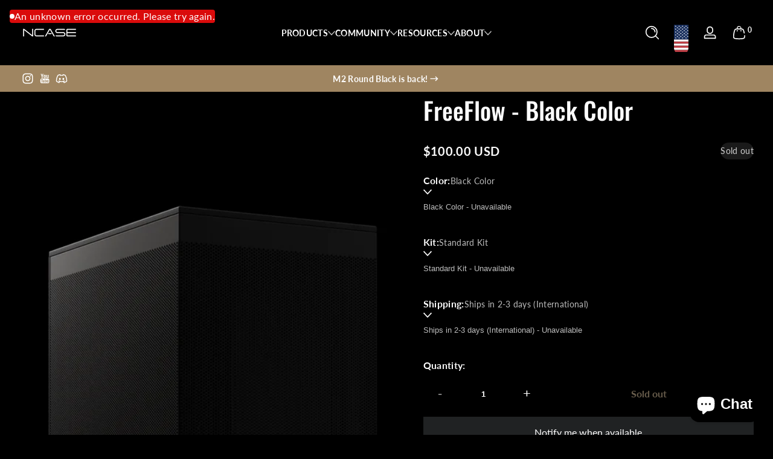

--- FILE ---
content_type: text/css
request_url: https://ncased.com/cdn/shop/t/39/assets/section-footer.css?v=28591113572212618771761670044
body_size: 224
content:
.footer .footer-content-top{padding-block:2rem;padding-inline:0}.footer .footer-content-top .footer-blocks{list-style:none;padding:0;margin:0}.footer .footer-content-top .footer-blocks .footer-block .footer-block-heading{font-size:1rem;margin-block-end:1rem}.footer .footer-content-top .footer-blocks .footer-block .footer-block-content .list-social .social-item{--icon-width: 1.5rem}.footer .footer-content-top .footer-blocks .footer-block.footer-block--image img,.footer .footer-content-top .footer-blocks .footer-block.footer-block--image svg{height:auto}.footer .footer-content-top .footer-blocks .footer-block.footer-block--image svg{background:rgba(var(--color-foreground),.05)}.footer .footer-content-top .footer-blocks .footer-block.footer-block--image .image-width--small img,.footer .footer-content-top .footer-blocks .footer-block.footer-block--image .image-width--small svg{width:50%}.footer .footer-content-top .footer-blocks .footer-block.footer-block--image .image-width--medium img,.footer .footer-content-top .footer-blocks .footer-block.footer-block--image .image-width--medium svg{width:70%}.footer .footer-content-top .footer-blocks .footer-block.footer-block--image .image-width--large img,.footer .footer-content-top .footer-blocks .footer-block.footer-block--image .image-width--large svg{width:100%}.footer .footer-content-top .footer-blocks .footer-block.footer-block--menu .footer-block-content li:not(:last-child){margin-block-end:.5rem}@media screen and (max-width: 749px){.footer .footer-content-top .footer-blocks .footer-block.footer-block--menu .details-disclosure summary{padding-block:.25rem;padding-inline:0}}.footer .footer-content-top .footer-blocks .footer-block.footer-block--newsletter .footer-block-content>*:not(:first-child){margin-block-start:1rem}.footer .footer-content-top .footer-blocks .footer-block.footer-block--brand .footer-block-content>*:not(:first-child){margin-block-start:.5rem}.footer .footer-content-top .footer-blocks .footer-block.footer-block--brand .footer-block-content>*.list-social,.footer .footer-content-top .footer-blocks .footer-block.footer-block--brand .footer-block-content>*.button-group{margin-block-start:1rem}.footer .footer-content-top .footer-blocks .footer-block.footer-block--brand .footer-block-content .brand-contact-item .link{display:inline-flex;align-items:center;gap:.5rem}.footer .footer-content-top .footer-blocks .footer-block.footer-block--brand .footer-block-content .brand-contact-item .link .icon{width:1rem}.footer .footer-content-top .footer-blocks .footer-block.footer-block--brand .footer-block-content .download-button .icon{width:1.25rem}.footer .footer-content-top .footer-blocks .footer-block.footer-block--brand .footer-block-content .brand-image{height:auto}.footer .footer-content-top .footer-blocks .footer-block.footer-block--brand .footer-block-content.image-width--small .brand-image{width:50%}.footer .footer-content-top .footer-blocks .footer-block.footer-block--brand .footer-block-content.image-width--medium .brand-image{width:70%}.footer .footer-content-top .footer-blocks .footer-block.footer-block--brand .footer-block-content.image-width--large .brand-image{width:100%}.footer .footer-content-top .footer-blocks .footer-block.footer-block--rating .shop-rating-box{position:relative;display:inline-block}.footer .footer-content-top .footer-blocks .footer-block.footer-block--rating .shop-rating-box .rating-bar{padding:.75rem;line-height:0}.footer .footer-content-top .footer-blocks .footer-block.footer-block--rating .shop-rating-box .rating-info{padding:1rem}.footer .footer-content-top .footer-blocks .footer-block.footer-block--rating .shop-rating-box .rating-info .rating-value{display:inline-block;margin-block-end:0}.footer .footer-content-top .footer-blocks .footer-block.footer-block--rating .shop-rating-box:hover .rating-info .rating-value{animation:bounceScale .3s ease}@media screen and (min-width: 750px){.footer .footer-content-top .footer-blocks .footer-block{padding-inline-start:var(--padding-left, 0)}}.footer .footer-content-middle{padding-block:1rem;padding-inline:0;display:flex;align-items:center;flex-wrap:wrap;justify-content:space-between;gap:1rem}.footer .footer-content-middle .footer-trust-badge{line-height:0}.footer .footer-content-middle .footer-trust-badge svg{width:5rem;height:auto}.footer .footer-content-middle .footer-payments{line-height:0}.footer .footer-content-middle .footer-payments ul{display:flex;align-items:center;flex-wrap:wrap;gap:.5rem}.footer .footer-content-middle .footer-payments ul .icon{width:2.4rem}.footer .footer-content-bottom{padding-block:1rem;padding-inline:0;display:flex;justify-content:space-between;gap:1rem;border-block-start:1px solid rgba(var(--color-foreground),.2);font-size:.875rem}.footer .footer-content-bottom .footer-copyright a{color:inherit;text-decoration:none}.footer .footer-content-bottom .footer-copyright a:hover{opacity:.75}.footer .footer-content-bottom .footer-policies{display:flex;flex-wrap:wrap;gap:.5rem}.footer .footer-content-bottom .footer-policies li{position:relative;display:inline-flex;align-items:center;gap:.5rem}.footer .footer-content-bottom .footer-policies li:not(:last-child):after{content:"";display:inline-block;width:1px;height:.5rem;background:rgba(var(--color-foreground),.5)}@media screen and (max-width: 749px){.footer .footer-content-bottom{flex-direction:column}}.footer.footer--has-top-border{border-block-start:1px solid rgba(var(--color-foreground),.2)}
/*# sourceMappingURL=/cdn/shop/t/39/assets/section-footer.css.map?v=28591113572212618771761670044 */


--- FILE ---
content_type: text/javascript
request_url: https://ncased.com/cdn/shop/t/39/assets/global.js?v=138471937789343986471761670027
body_size: 14151
content:
const ON_CHANGE_DEBOUNCE_TIMER=300,RECENTLY_VIEWED_KEY="recently-viewed",PUB_SUB_EVENTS={cartUpdate:"cart-update",quantityUpdate:"quantity-update",variantChange:"variant-change",cartError:"cart-error"},webvista=function(){const SCROLL_LOCK_ATTR="scroll-y-off",FOCUS_VISIBLE_KEYS=["ARROWUP","ARROWDOWN","ARROWLEFT","ARROWRIGHT","TAB","ENTER","SPACE","ESCAPE","HOME","END","PAGEUP","PAGEDOWN"],NO_DECIMAL_CURRENCIES=["JPY","KRW","VND","IDR","CLP","COP","PYG","UGX","ISK","HUF","RWF","BIF","DJF","GNF","KMF","XAF","XOF","XPF"],trapFocusHandlers={};let currentFocusedElement=null,mouseClick=null,subscribers={};function focusVisiblePolyfill(){window.addEventListener("keydown",event=>{FOCUS_VISIBLE_KEYS.includes(event.code.toUpperCase())&&(mouseClick=!1)}),window.addEventListener("mousedown",()=>{mouseClick=!0}),window.addEventListener("focus",()=>{currentFocusedElement&&currentFocusedElement.classList.remove("focused"),!mouseClick&&(currentFocusedElement=document.activeElement,currentFocusedElement.classList.add("focused"))},!0)}function loadingImage(image){image.hasAttribute("data-srcset")?(image.setAttribute("srcset",image.dataset.srcset),image.removeAttribute("data-srcset"),image.onload=()=>image.classList.add("image-lazy-loaded")):image.onload||image.classList.add("image-lazy-loaded")}function moveTooltip(event,tooltip){tooltip.style.left=`${event.clientX}px`,tooltip.style.top=`${event.clientY-16}px`}function percentageSeen(element){const viewportHeight=window.innerHeight,scrollY=window.scrollY,elemTop=element.getBoundingClientRect().top+scrollY,elemHeight=element.offsetHeight;return elemTop>scrollY+viewportHeight?0:elemTop+elemHeight<scrollY?100:((scrollY+viewportHeight-elemTop)/((viewportHeight+elemHeight)/100)).toFixed(2)}function randomInRange(min,max){return Math.random()*(max-min)+min}return{debounce:function(fn,wait){let timeoutId;return function(...args){clearTimeout(timeoutId),timeoutId=setTimeout(()=>fn.apply(this,args),wait)}},throttle:function(fn,delay){let lastCallTime=0;return function(...args){const now=Date.now();if(!(now-lastCallTime<delay))return lastCallTime=now,fn.apply(this,args)}},subscribe:function(eventName,callback){return subscribers[eventName]===void 0&&(subscribers[eventName]=[]),subscribers[eventName]=[...subscribers[eventName],callback],()=>{subscribers[eventName]=subscribers[eventName].filter(cb=>cb!==callback)}},publish:function(eventName,data){subscribers[eventName]&&subscribers[eventName].forEach(callback=>{callback(data)})},fetchConfig:function(type="json",method="POST"){return{method,headers:{"Content-Type":"application/json",Accept:`application/${type}`}}},fetchHtml:async function(url,signal=null){const response=await fetch(url,signal?{signal}:{});if(!response.ok)throw new Error(`HTTP error! Status: ${response.status} ${response.statusText}`);const text=await response.text();return new DOMParser().parseFromString(text,"text/html")},isNumeric:function(value){return typeof value=="number"&&!isNaN(value)?!0:typeof value=="string"&&value.trim()!==""?!isNaN(Number(value)):!1},toNumber:function(value,fallback=0){const n=typeof value=="number"?value:Number(value);return Number.isFinite(n)?n:fallback},clampNumber:function(value,min,max){return Math.min(Math.max(value,min),max)},formatPriceAmount:function(amount=0,currency){if(!window.priceFormatTemplate||!currency)return;const value=amount/100,hasNoDecimals=NO_DECIMAL_CURRENCIES.includes(currency),locale=currency==="EUR"?"de-DE":void 0,price=value.toLocaleString(locale,{minimumFractionDigits:hasNoDecimals?0:2,maximumFractionDigits:hasNoDecimals?0:2});return window.priceFormatTemplate.replace(/0([,.]0{0,2})?/,price)},floorToMultiple:function(n,x){return Math.floor(n/x)*x},ceilToMultiple:function(n,x){return Math.ceil(n/x)*x},disablePageScroll:function(){if(document.body.hasAttribute(SCROLL_LOCK_ATTR))return;const scrollTop=window.pageYOffset||document.documentElement.scrollTop;document.body.style.top=-scrollTop+"px",document.body.setAttribute(SCROLL_LOCK_ATTR,"true")},enablePageScroll:function(){if(!document.body.hasAttribute(SCROLL_LOCK_ATTR))return;const scrollPosition=-parseInt(document.body.style.top,10);document.body.style.top=null,document.body.removeAttribute(SCROLL_LOCK_ATTR),requestAnimationFrame(()=>window.scrollTo(0,scrollPosition))},getFocusableElements:function(container,filter_invisible=!0){let list=Array.from(container.querySelectorAll("summary, a[href], button:enabled, [tabindex]:not([tabindex^='-']), [draggable], area, input:not([type=hidden]):enabled, select:enabled, textarea:enabled, object, iframe"));return filter_invisible&&(list=list.filter(element=>element.offsetParent!==null)),list},trapFocus:function(container,elementToFocus){if(!container)return;const trap=container.hasAttribute("data-trap")?container:container.querySelector("[data-trap]");if(!trap)return;const elements=this.getFocusableElements(trap);if(elements.length<=0)return;const first=elements[0],last=elements[elements.length-1];elementToFocus=elementToFocus||trap,this.removeTrapFocus(),trapFocusHandlers.focusin=event=>{event.target!==trap&&event.target!==last&&event.target!==first||document.addEventListener("keydown",trapFocusHandlers.keydown)},trapFocusHandlers.focusout=function(){document.removeEventListener("keydown",trapFocusHandlers.keydown)},trapFocusHandlers.keydown=function(event){event.code&&event.code.toUpperCase()!=="TAB"||(event.target===last&&!event.shiftKey?(event.preventDefault(),first.focus()):(event.target===trap||event.target===first)&&event.shiftKey&&(event.preventDefault(),last.focus()))},document.addEventListener("focusin",trapFocusHandlers.focusin),document.addEventListener("focusout",trapFocusHandlers.focusout),elementToFocus.focus(),elementToFocus.tagName==="INPUT"&&["search","text","email","url"].includes(elementToFocus.type)&&elementToFocus.value&&elementToFocus.setSelectionRange(elementToFocus.value.length,elementToFocus.value.length)},removeTrapFocus:function(elementToFocus=null){document.removeEventListener("focusin",trapFocusHandlers.focusin),document.removeEventListener("focusout",trapFocusHandlers.focusout),document.removeEventListener("keydown",trapFocusHandlers.keydown),elementToFocus&&(elementToFocus.closest("[data-trap]")?this.trapFocus(elementToFocus.closest("[data-trap]"),elementToFocus):elementToFocus.focus())},initFocusVisible:function(){try{document.querySelector(":focus-visible")}catch{focusVisiblePolyfill()}},pauseAllMedia:function(dom=document){dom.querySelectorAll(".js-youtube").forEach(video=>{video.contentWindow.postMessage('{"event":"command","func":"pauseVideo","args":""}',"*")}),dom.querySelectorAll(".js-vimeo").forEach(video=>{video.contentWindow.postMessage('{"method":"pause"}',"*")}),dom.querySelectorAll("video").forEach(video=>video.pause()),dom.querySelectorAll("product-model").forEach(model=>{model.modelViewerUI&&model.modelViewerUI.pause()})},playAllMedia:function(dom=document){dom.querySelectorAll(".js-youtube").forEach(video=>{video.contentWindow.postMessage('{"event":"command","func":"playVideo","args":""}',"*")}),dom.querySelectorAll(".js-vimeo").forEach(video=>{video.contentWindow.postMessage('{"method":"play"}',"*")}),dom.querySelectorAll("video").forEach(video=>video.play())},onKeyUpEscape:function(event){if(event.code&&event.code.toUpperCase()!=="ESCAPE")return;const openDetailsElement=event.target.closest("details[open]");if(!openDetailsElement)return;const summaryElement=openDetailsElement.querySelector("summary");openDetailsElement.removeAttribute("open"),summaryElement.setAttribute("aria-expanded","false"),summaryElement.focus()},setCookie:function(name,value,hoursToExpire=30){const date=new Date;date.setTime(date.getTime()+hoursToExpire*60*60*1e3),document.cookie=`${name}=${encodeURIComponent(value)};expires=${date.toUTCString()};path=/`},getCookie:function(name){const nameEQ=name+"=",cookies=document.cookie.split(";");for(let i=0;i<cookies.length;i++){let cookie=cookies[i];for(;cookie.charAt(0)===" ";)cookie=cookie.substring(1);if(cookie.indexOf(nameEQ)===0)return decodeURIComponent(cookie.substring(nameEQ.length))}return null},storeData:function(key,value,expirationInMinutes=null){const dataToStore={value,expiration:expirationInMinutes?Date.now()+expirationInMinutes*6e4:null};localStorage.setItem(key,JSON.stringify(dataToStore))},retrieveData:function(key){try{const data=localStorage.getItem(key);if(!data)return null;const dataObj=JSON.parse(data);return dataObj?dataObj.expiration===null||Date.now()<dataObj.expiration?dataObj.value:(localStorage.removeItem(key),null):null}catch{return null}},sleep:function(ms){return new Promise(resolve=>setTimeout(resolve,ms))},padNumber:function(num,length){return String(num).padStart(length,"0")},normalizeString:function(str){return str.normalize("NFD").replace(/\p{Diacritic}/gu,"").toLowerCase()},isMobileScreen:function(){return window.matchMedia("(max-width: 749px)").matches},isPadScreen:function(){return window.matchMedia("(max-width: 999px)").matches},isRTL:function(){return getComputedStyle(document.documentElement).direction==="rtl"},initLazyImages:function(){if(!window.enableLazyImage)return;const lazyImages=document.querySelectorAll(".image-lazy-loading:not(.image-lazy-loaded)");if("IntersectionObserver"in window){const observer=new IntersectionObserver((entries,observer2)=>{entries.forEach(entry=>{entry.isIntersecting&&(loadingImage(entry.target),observer2.unobserve(entry.target))})},{rootMargin:"0px 0px 400px 0px"});lazyImages.forEach(img=>observer.observe(img))}else lazyImages.forEach(loadingImage)},initTooltips:function(){if(this.isMobileScreen())return;const triggers=document.querySelectorAll('[data-toggle="tooltip"]:not([data-tooltip-loaded])'),loadTooltip=trigger=>{trigger.addEventListener("mouseenter",()=>{document.querySelectorAll(".tool-tip").forEach(element=>element.remove());const tooltip=document.createElement("div");tooltip.className="tool-tip",tooltip.textContent=trigger.getAttribute("data-title"),document.body.appendChild(tooltip);const onMouseMove=e=>moveTooltip(e,tooltip),hide=()=>{tooltip.remove(),trigger.removeEventListener("mousemove",onMouseMove)};trigger.addEventListener("mousemove",onMouseMove),trigger.addEventListener("mouseleave",hide,{once:!0}),window.addEventListener("scroll",hide,{once:!0})}),trigger.setAttribute("data-tooltip-loaded","true")};if("IntersectionObserver"in window){const observer=new IntersectionObserver((entries,observer2)=>{entries.forEach(entry=>{entry.isIntersecting&&(loadTooltip(entry.target),observer2.unobserve(entry.target))})});triggers.forEach(t=>observer.observe(t))}else triggers.forEach(loadTooltip)},initScrollSynergy:function(){if(window.matchMedia("(prefers-reduced-motion: reduce)").matches||this.isMobileScreen())return;const elements=Array.from(document.querySelectorAll(".scroll-synergy:not([data-scroll-synergy-observed])"));if(elements.length<=0)return;const elementStates=new WeakMap;elements.forEach(el=>{elementStates.set(el,{prePosition:null,isVisible:!1})});const updateElement=el=>{const percentage=percentageSeen(el),state=elementStates.get(el);let position;if(percentage<=0?position=0:percentage<30?position=1:percentage<100?position=2:position=3,state.prePosition!==position&&(el.classList.remove("synergy-position--1","synergy-position--2"),position>0&&position<3&&el.classList.add(`synergy-position--${position}`),state.prePosition=position),el.style.setProperty("--synergy-ratio",`${percentage}%`),el.classList.contains("synergy--zoom-in"))el.style.setProperty("--zoom-in-ratio",(1+.005*percentage).toString());else if(el.classList.contains("synergy--parallax"))el.style.setProperty("--parallax-ratio",(percentage/100).toString());else if(el.classList.contains("synergy--crab-left")||el.classList.contains("synergy--crab-right")){let crabRatio=.25*percentage;el.classList.contains("synergy--crab-left")&&(crabRatio*=-1),el.style.setProperty("--crab-ratio",`${crabRatio}%`)}},handleScroll=this.throttle(()=>{elements.forEach(el=>{elementStates.get(el).isVisible&&updateElement(el)})},20),observer=new IntersectionObserver(entries=>{entries.forEach(entry=>{const el=entry.target,state=elementStates.get(el);state.isVisible=entry.isIntersecting,entry.isIntersecting&&(updateElement(el),el.setAttribute("data-init","true"))})});elements.forEach(element=>{observer.observe(element),element.setAttribute("data-scroll-synergy-observed","true")}),window.addEventListener("scroll",handleScroll)},initTitleFlash:function(){let originalTitle=document.title,alertInterval=null;const alertMessage=window.accessibilityStrings.stillHere||"We are still here!";document.addEventListener("visibilitychange",()=>{if(document.hidden){let counter=0;originalTitle=document.title,alertInterval=setInterval(()=>{document.title=counter++%2===0?alertMessage:originalTitle},5e3)}else alertInterval&&(clearInterval(alertInterval),alertInterval=null,document.title=originalTitle)}),window.addEventListener("beforeunload",()=>{alertInterval&&clearInterval(alertInterval)})},initHeaderHeight:function(){const header=document.querySelector("header");if(header){const rect=header.getBoundingClientRect();document.documentElement.style.setProperty("--header-height",`${Math.floor(rect.height)}px`),document.documentElement.style.setProperty("--header-bottom",`${Math.floor(rect.bottom)}px`)}},popToast:function(message="",type="info"){if(!message)return;const toast=document.createElement("div");toast.className=`toast type-${type}`,toast.setAttribute("aria-role","alert"),toast.setAttribute("aria-live","assertive"),toast.textContent=message,setTimeout(()=>toast.remove(),5e3);const container=document.getElementById("toasts-container");container&&container.appendChild(toast)},scrollToElementWithOffset:function(element,offset=50){if(!element)return;const elementTop=element.getBoundingClientRect().top+window.scrollY,targetPosition=Math.max(0,elementTop-offset);window.scrollTo({top:targetPosition,behavior:"smooth"})},scrollElementToHeaderBottom:function(element,offset=0){const header=document.getElementById("Page-Header");if(!header||!element)return;const headerBottom=header.getBoundingClientRect().bottom;this.scrollToElementWithOffset(element,Math.max(0,headerBottom)+offset)},confetti:{fire:function(particleRatio,opts){const defaults={origin:{y:.7},zIndex:999};confetti({...defaults,...opts,particleCount:Math.floor(200*particleRatio)})},cannonConfetti:function(){typeof confetti>"u"||(this.fire(.25,{spread:26,startVelocity:55}),this.fire(.2,{spread:60}),this.fire(.35,{spread:100,decay:.91,scalar:.8}),this.fire(.1,{spread:120,startVelocity:25,decay:.92,scalar:1.2}),this.fire(.1,{spread:120,startVelocity:45}))},firework:function(){const animationEnd=Date.now()+1500,defaults={startVelocity:30,spread:360,ticks:60,zIndex:999},interval=setInterval(function(){const timeLeft=animationEnd-Date.now();if(timeLeft<=0)return clearInterval(interval);const particleCount=150*(timeLeft/1500);confetti({...defaults,particleCount,origin:{x:randomInRange(.1,.3),y:Math.random()-.2}}),confetti({...defaults,particleCount,origin:{x:randomInRange(.7,.9),y:Math.random()-.2}})},250)},sideConfetti:function(){const star=confetti.shapeFromPath({path:"M43.767 59.6698L31.4327 53.1854L19.094 59.6698C14.3183 62.187 8.68819 58.1198 9.60225 52.7741L11.9573 39.0363L1.97805 29.3081C-1.89655 25.5351 0.242508 18.9273 5.60265 18.1492L19.396 16.1429L25.5655 3.64453C27.971 -1.22187 34.901 -1.20781 37.2995 3.64453L43.467 16.1429L57.2604 18.1492C62.6135 18.9265 64.7643 25.5308 60.885 29.3081L50.9057 39.0363L53.2608 52.7741C54.1737 58.1143 48.5592 62.1831 43.767 59.6698Z",matrix:[.03597122302158273,0,0,.03597122302158273,-4.856115107913669,-5.071942446043165]}),heart=confetti.shapeFromPath({path:"M167 72c19,-38 37,-56 75,-56 42,0 76,33 76,75 0,76 -76,151 -151,227 -76,-76 -151,-151 -151,-227 0,-42 33,-75 75,-75 38,0 57,18 76,56z",matrix:[.03333333333333333,0,0,.03333333333333333,-5.566666666666666,-5.533333333333333]}),end=Date.now()+1e3,defaults={particleCount:3,startVelocity:80,spread:55,colors:["#ffff00","#bb0000","#ffffff"]};(function frame(){confetti({...defaults,angle:60,origin:{x:0}}),confetti({...defaults,angle:60,origin:{x:0},shapes:[star,heart],scalar:randomInRange(1,1.5)}),confetti({...defaults,angle:120,origin:{x:1}}),confetti({...defaults,angle:120,origin:{x:1},shapes:[star,heart],scalar:randomInRange(1,1.5)}),Date.now()<end&&requestAnimationFrame(frame)})()},fallingRibbons:function(){const heart=confetti.shapeFromPath({path:"M167 72c19,-38 37,-56 75,-56 42,0 76,33 76,75 0,76 -76,151 -151,227 -76,-76 -151,-151 -151,-227 0,-42 33,-75 75,-75 38,0 57,18 76,56z"}),star=confetti.shapeFromPath({path:"M43.767 59.6698L31.4327 53.1854L19.094 59.6698C14.3183 62.187 8.68819 58.1198 9.60225 52.7741L11.9573 39.0363L1.97805 29.3081C-1.89655 25.5351 0.242508 18.9273 5.60265 18.1492L19.396 16.1429L25.5655 3.64453C27.971 -1.22187 34.901 -1.20781 37.2995 3.64453L43.467 16.1429L57.2604 18.1492C62.6135 18.9265 64.7643 25.5308 60.885 29.3081L50.9057 39.0363L53.2608 52.7741C54.1737 58.1143 48.5592 62.1831 43.767 59.6698Z"}),shortRibbon=confetti.shapeFromPath({path:"M13.4189 115.023L5.75487 107.359C-1.91777 99.6915 -1.91777 87.277 5.75487 79.6048L13.4189 71.9408C15.9681 69.3892 15.9681 65.2392 13.4166 62.6876L5.75448 55.0236C-1.91816 47.3556 -1.91816 34.9412 5.75448 27.269L16.0021 17.0213C17.9951 15.026 18.4873 11.9913 17.2267 9.46783C15.6127 6.23737 16.9224 2.30808 20.1548 0.692064C23.3787 -0.922386 27.3162 0.38269 28.9302 3.61979C32.7122 11.1862 31.2345 20.2901 25.2521 26.2717L15.0056 36.5193C12.4435 39.0861 12.4525 43.217 15.0056 45.7701L22.6697 53.4365C30.3212 61.0904 30.3212 73.5419 22.6697 81.1911L15.0056 88.8552C12.4435 91.422 12.4525 95.5528 15.0056 98.1059L22.6697 105.772C25.2251 108.325 25.2251 112.47 22.6697 115.023C20.1138 117.579 15.974 117.579 13.4189 115.023Z"}),longRibbon=confetti.shapeFromPath({path:"M15.0039 141.17C13.739 142.435 13.0843 144.049 13.0843 145.793C13.0843 147.538 13.7386 149.195 15.0039 150.416L15.4402 150.896L22.6363 158.092C30.3117 165.768 30.3117 178.198 22.6363 185.874C21.3714 187.139 19.714 187.793 18.0136 187.793C17.141 187.793 16.2687 187.618 15.4398 187.226C14.6988 186.921 14 186.485 13.3898 185.874C10.8597 183.301 10.8597 179.158 13.3898 176.584C15.9629 174.055 15.9629 169.911 13.3898 167.338L5.75741 159.706C2.05 155.999 0 151.07 0 145.793C0 140.559 2.05 135.631 5.75741 131.924L13.3898 124.248C15.9629 121.718 15.9629 117.575 13.3898 115.002L5.75741 107.369C2.05 103.662 0 98.7338 0 93.4565C0 88.2229 2.05 83.2944 5.75741 79.5873L13.3898 71.9112C15.9629 69.3815 15.9629 65.2382 13.3898 62.6651L5.75741 55.0327C2.05 51.3257 0 46.3972 0 41.1198C0 35.8863 2.05 30.9577 5.75741 27.2507L15.4402 17.5695L15.9636 17.0027C17.9703 14.9965 18.4492 11.9871 17.2281 9.4574C15.6148 6.23006 16.9238 2.30468 20.1511 0.691013C23.3785 -0.922656 27.3035 0.386326 28.9175 3.61327C32.7117 11.1586 31.2285 20.2738 25.2535 26.2488L15.0043 36.498C13.7394 37.7628 13.0847 39.3765 13.0847 41.121C13.0847 42.8655 13.739 44.523 15.0043 45.744L15.4406 46.2237L22.6367 53.4198C23.073 53.8561 23.5527 54.3358 23.9882 54.9026C30.2691 62.6221 29.8328 74.0049 22.6367 81.2018L15.0043 88.8342C13.7394 90.099 13.0847 91.7127 13.0847 93.4572C13.0847 95.2018 13.739 96.8592 15.0043 98.0803L15.4406 98.56L22.6367 105.756C30.312 113.432 30.312 125.862 22.6367 133.538L15.4406 140.734L15.0039 141.17Z"}),duration=3*1e3,animationEnd=Date.now()+duration;let skew=1;function randomColor(){const colors=["#ffffff","#e9fa01","#f93963","#0b55e8","#7c0e8f"];return colors[Math.floor(Math.random()*colors.length)]}(function frame(){const timeLeft=animationEnd-Date.now(),ticks=Math.max(200,500*(timeLeft/duration));skew=Math.max(.8,skew-.001);const defaults={particleCount:1,startVelocity:0,ticks,colors:[randomColor()],zIndex:999};confetti({...defaults,origin:{x:Math.random(),y:Math.random()*skew-.2},gravity:randomInRange(.2,.4)}),confetti({...defaults,origin:{x:Math.random(),y:0},shapes:[shortRibbon,longRibbon,heart,star],gravity:randomInRange(.4,.6),scalar:randomInRange(1.5,2),drift:randomInRange(-.4,.4)}),timeLeft>0&&requestAnimationFrame(frame)})()},setupFreeShippingCelebration:function(){let firstTrigger=!0,hasConfetti=!1;document.addEventListener("freeShippingUnlocked",event=>{event.detail.status?(!hasConfetti&&!firstTrigger&&this.cannonConfetti(.5,{spread:60,angle:90}),hasConfetti=!0):hasConfetti=!1,firstTrigger=!1})}},hexToHSL:function(hex){hex=hex.replace(/^#/,"");const r=parseInt(hex.slice(0,2),16)/255,g=parseInt(hex.slice(2,4),16)/255,b=parseInt(hex.slice(4,6),16)/255,max=Math.max(r,g,b),min=Math.min(r,g,b),d=max-min;let h=0,s=0,l=(max+min)/2;if(d!==0){switch(max){case r:h=(g-b)/d%6;break;case g:h=(b-r)/d+2;break;case b:h=(r-g)/d+4;break}h=Math.round(h*60),h<0&&(h+=360)}return d!==0&&(s=l>.5?d/(2-max-min):d/(max+min),s=Math.round(s*100)),l=Math.round(l*100),{h,s,l}},HSLToHex:function(h,s,l){h/=360,s/=100,l/=100;let r,g,b;if(s===0)r=g=b=l;else{const hue2rgb=(p2,q2,t)=>(t<0&&(t+=1),t>1&&(t-=1),t<.16666666666666666?p2+(q2-p2)*6*t:t<.5?q2:t<.6666666666666666?p2+(q2-p2)*(.6666666666666666-t)*6:p2),q=l<.5?l*(1+s):l+s-l*s,p=2*l-q;r=hue2rgb(p,q,h+1/3),g=hue2rgb(p,q,h),b=hue2rgb(p,q,h-1/3)}const toHex=x=>{const hex=Math.round(x*255).toString(16);return hex.length===1?"0"+hex:hex};return`#${toHex(r)}${toHex(g)}${toHex(b)}`.toUpperCase()},getIntermediateColor:function(color1,color2,rate){const hsl1=webvista.hexToHSL(color1),hsl2=webvista.hexToHSL(color2),h=hsl1.h+(hsl2.h-hsl1.h)*rate,s=hsl1.s+(hsl2.s-hsl1.s)*rate,l=hsl1.l+(hsl2.l-hsl1.l)*rate;return webvista.HSLToHex(h,s,l)},init:function(){if(window.enableBrowserTabTitleFlash&&this.initTitleFlash(),this.initHeaderHeight(),this.initLazyImages(),this.initTooltips(),this.initScrollSynergy(),this.initFocusVisible(),this.confetti.setupFreeShippingCelebration(),window.Shopify.designMode||window.debug){const mediaQuery=window.matchMedia("(min-width: 750px)"),handleMediaChange=event=>{event.matches&&this.initScrollSynergy()};mediaQuery.addEventListener("change",handleMediaChange)}}}}();document.addEventListener("DOMContentLoaded",()=>webvista.init()),typeof window.Shopify>"u"&&(window.Shopify={}),Shopify.bind=function(fn,scope){return function(){return fn.apply(scope,arguments)}},Shopify.setSelectorByValue=function(selector,value){for(let i=0,count=selector.options.length;i<count;i++){const option=selector.options[i];if(value===option.value||value===option.innerHTML)return selector.selectedIndex=i,i}},Shopify.addListener=function(target,eventName,callback){target.addEventListener?target.addEventListener(eventName,callback,!1):target.attachEvent("on"+eventName,callback)},Shopify.postLink=function(path,options){options=options||{};const method=options.method||"post",params=options.parameters||{},form=document.createElement("form");form.setAttribute("method",method),form.setAttribute("action",path);for(let key in params){const hiddenField=document.createElement("input");hiddenField.setAttribute("type","hidden"),hiddenField.setAttribute("name",key),hiddenField.setAttribute("value",params[key]),form.appendChild(hiddenField)}document.body.appendChild(form),form.submit(),document.body.removeChild(form)},Shopify.CountryProvinceSelector=function(country_domid,province_domid,options){this.countryEl=document.getElementById(country_domid),this.provinceEl=document.getElementById(province_domid),options&&options.hideElement?this.provinceContainer=document.getElementById(options.hideElement):this.provinceContainer=document.getElementById(province_domid),Shopify.addListener(this.countryEl,"change",Shopify.bind(this.countryHandler,this)),this.initCountry(),this.initProvince()},Shopify.CountryProvinceSelector.prototype={initCountry:function(){const value=this.countryEl.getAttribute("data-default");Shopify.setSelectorByValue(this.countryEl,value),this.countryHandler()},initProvince:function(){const value=this.provinceEl.getAttribute("data-default");value&&this.provinceEl.options.length>0&&Shopify.setSelectorByValue(this.provinceEl,value)},countryHandler:function(e){const raw=this.countryEl.options[this.countryEl.selectedIndex].getAttribute("data-provinces"),provinces=JSON.parse(raw);this.clearOptions(this.provinceEl),provinces&&provinces.length<=0?this.provinceContainer.style.display="none":(provinces.forEach(province=>{const opt2=document.createElement("option");opt2.value=province[0],opt2.innerHTML=province[1],this.provinceEl.appendChild(opt2)}),this.provinceContainer.style.display="")},clearOptions:function(selector){for(;selector.firstChild;)selector.removeChild(selector.firstChild)},setOptions:function(selector,values){values.length&&values.length>0&&values.forEach(value=>{const opt=document.createElement("option");opt.value=value,opt.innerHTML=value,selector.appendChild(opt)})}};class SectionDynamicUpdate{static getSectionInnerHTML(html,id,selector){const dom=new DOMParser().parseFromString(html,"text/html");return dom?(dom.querySelector(selector)||dom).innerHTML:""}static updateSections(sections,responseSections){sections.forEach(section=>{const elementToReplace=document.getElementById(section.id)?.querySelector(section.selector)||document.getElementById(section.id);elementToReplace&&(elementToReplace.innerHTML=SectionDynamicUpdate.getSectionInnerHTML(responseSections[section.section],section.id,section.selector))}),webvista.initLazyImages(),typeof initializeScrollAnimationTrigger=="function"&&initializeScrollAnimationTrigger(),webvista.initTooltips()}}class QuantityInput extends HTMLElement{quantityUpdateUnsubscriber=void 0;constructor(){super(),this.changeEvent=new Event("change",{bubbles:!0}),this.input=this.querySelector("input"),this.input.addEventListener("change",this.onInputChange.bind(this)),this.querySelectorAll("button").forEach(button=>button.addEventListener("click",this.onButtonClick.bind(this))),this.updateQtyButtonState(),this.quantityUpdateUnsubscriber=webvista.subscribe(PUB_SUB_EVENTS.quantityUpdate,this.updateQtyButtonState.bind(this))}disconnectedCallback(){this.quantityUpdateUnsubscriber&&this.quantityUpdateUnsubscriber()}onInputChange(event){this.updateQtyButtonState()}onButtonClick(event){event.preventDefault();const previousValue=this.input.value;event.target.name==="plus"?this.input.stepUp():this.input.stepDown(),previousValue!==this.input.value&&this.input.dispatchEvent(this.changeEvent)}updateQtyButtonState(){const value=parseInt(this.input.value);if(this.input.min){const min=parseInt(this.input.min);this.querySelector(".quantity-button[name='minus']").classList.toggle("disabled",value<=min)}if(this.input.max){const max=parseInt(this.input.max);this.querySelector(".quantity-button[name='plus']").classList.toggle("disabled",value>=max)}}}customElements.define("quantity-input",QuantityInput);class HeaderDrawer extends HTMLElement{constructor(){super(),this.mainDetails=this.querySelector("details"),this.mainSummary=this.querySelector("summary"),this.header=this.closest(".section-header"),this.addEventListener("keyup",this.onKeyUp.bind(this)),this.addEventListener("focusout",this.onFocusOut.bind(this)),this.mainDetails.addEventListener("toggle",this.onToggleMain.bind(this)),this.querySelector(".menu-drawer-nav").querySelectorAll("details").forEach(detail=>{detail.addEventListener("toggle",this.onToggleSub.bind(this))})}onKeyUp(event){event.code&&event.code.toUpperCase()!=="ESCAPE"||this.mainDetails.removeAttribute("open")}onToggleMain(event){event.currentTarget.hasAttribute("open")?this.openMenuDrawer():this.closeMenuDrawer()}onToggleSub(event){event.currentTarget.hasAttribute("open")?this.openSubmenu(event.currentTarget):this.closeSubmenu(event.currentTarget)}openMenuDrawer(){setTimeout(()=>{this.mainDetails.classList.add("menu-open")}),this.mainSummary.setAttribute("aria-expanded","true"),this.header&&this.header.classList.add("header--is-active"),this.setTopPosition(),window.Shopify.designMode&&window.addEventListener("resize",this.setTopPosition.bind(this)),webvista.disablePageScroll()}closeMenuDrawer(){this.mainDetails.classList.remove("menu-open"),this.mainSummary.setAttribute("aria-expanded","false"),this.header&&this.header.classList.remove("header--is-active"),this.mainDetails.querySelectorAll('details[open][data-belong="1"]').forEach(elements=>{elements.removeAttribute("open")}),webvista.enablePageScroll(),window.removeEventListener("resize",this.setTopPosition.bind(this))}onFocusOut(event){const triggerElement=event.target;setTimeout(()=>{this.mainDetails.hasAttribute("open")&&!this.mainDetails.contains(document.activeElement)&&!triggerElement.classList.contains("nav-button")&&this.mainDetails.removeAttribute("open")})}openSubmenu(detailsElement){const parentMenuElement=detailsElement.closest(".has-submenu");detailsElement.querySelector("summary").setAttribute("aria-expanded","true"),setTimeout(()=>{detailsElement.classList.add("menu-open")}),parentMenuElement&&(parentMenuElement.classList.add("submenu-open"),webvista.isPadScreen()||Array.from(parentMenuElement.querySelectorAll(`details[open][data-belong="${parentMenuElement.dataset.level}"]`)).filter(details=>details!==detailsElement).forEach(details=>{details.removeAttribute("open")}))}closeSubmenu(detailsElement){const parentMenuElement=detailsElement.closest(".submenu-open"),summaryElement=detailsElement.querySelector("summary");parentMenuElement&&parentMenuElement.classList.remove("submenu-open"),detailsElement.classList.remove("menu-open"),summaryElement.setAttribute("aria-expanded","false"),Array.from(detailsElement.querySelectorAll("details[open]"),details=>{details.removeAttribute("open")}),Array.from(detailsElement.querySelectorAll(".submenu-open"),element=>{element.classList.remove("submenu-open")})}setTopPosition(){this.borderOffset=this.borderOffset||this.closest(".header-wrapper").classList.contains("header-wrapper--border-bottom")?1:0,this.header&&document.documentElement.style.setProperty("--header-bottom",`${this.header.querySelector("header").getBoundingClientRect().bottom-this.borderOffset}px`),document.documentElement.style.setProperty("--viewport-height",`${window.innerHeight}px`)}}customElements.define("header-drawer",HeaderDrawer);class ModalOpener extends HTMLElement{constructor(){if(super(),!this.hasAttribute("aria-disabled")&&(this.modal=document.getElementById(this.getAttribute("aria-controls")),!!this.modal)){if(!this.hasAttribute("tabindex")){this.setAttribute("tabindex","0");const link=this.querySelector("a.fallback-link");link&&link.setAttribute("tabindex","-1")}this.boundOnOpenerClick=this.onOpenerClick.bind(this),this.boundOnKeyDown=this.onKeyDown.bind(this),this.addEventListener("click",this.boundOnOpenerClick),this.addEventListener("keydown",this.boundOnKeyDown)}}disconnectedCallback(){this.boundOnOpenerClick&&this.removeEventListener("click",this.boundOnOpenerClick),this.boundOnKeyDown&&this.removeEventListener("keydown",this.boundOnKeyDown)}onOpenerClick(event){event.preventDefault(),this.getAttribute("aria-expanded")!=="true"&&this.modal.show(this)}onKeyDown(event){["Space","Enter"].includes(event.code)&&(event.preventDefault(),this.modal.show(this))}}customElements.define("modal-opener",ModalOpener);class ModalDialog extends HTMLElement{constructor(){super(),this.hasOpened=!1,this.enableScrollWhenOpen=this.hasAttribute("data-enable-scroll"),this.hasAttribute("data-force")||(this.addEventListener("keyup",event=>{event.stopPropagation(),event.code&&event.code.toUpperCase()==="ESCAPE"&&this.hide()}),this.addEventListener("click",event=>{event.stopPropagation(),this.contains(event.target)&&event.target.classList.contains("modal-overlay")&&this.hide()})),window.Shopify.designMode&&(document.addEventListener("shopify:section:select",event=>{event.detail.sectionId===this.dataset.section?this.show():this.hide()}),document.addEventListener("shopify:section:deselect",event=>{event.detail.sectionId===this.dataset.section&&this.hide()}))}show(opener){this.openedBy=opener,this.setAttribute("open",""),this.openedBy&&this.openedBy.setAttribute("aria-expanded","true"),webvista.trapFocus(this),this.hasOpened=!0,this.enableScrollWhenOpen||webvista.disablePageScroll()}hide(){this.removeAttribute("open"),this.openedBy&&(this.openedBy.setAttribute("aria-expanded","false"),webvista.removeTrapFocus(this.openedBy)),this.hasOpened=!1,webvista.pauseAllMedia(this),this.enableScrollWhenOpen||webvista.enablePageScroll()}}customElements.define("modal-dialog",ModalDialog);class Drawer extends ModalDialog{constructor(){super()}}customElements.define("drawer-component",Drawer);class ConfirmOpener extends ModalOpener{onOpenerClick(event){const confirmMessageElement=this.modal.querySelector(".confirm-message"),message=this.getAttribute("data-message")||"Are you sure?";message&&(confirmMessageElement.innerText=message),super.onOpenerClick(event)}sendRequest(){const url=this.getAttribute("data-url");if(!url)return;const method=this.getAttribute("data-method")||"post";Shopify.postLink(url,{parameters:{_method:method}})}}customElements.define("confirm-opener",ConfirmOpener);class ConfirmDialog extends ModalDialog{constructor(){super();const confirmButton=this.querySelector(".confirm-button");confirmButton&&confirmButton.addEventListener("click",this.handleConfirm.bind(this));const cancelButton=this.querySelector(".cancel-button");cancelButton&&cancelButton.addEventListener("click",this.hide.bind(this))}handleConfirm(){this.openedBy&&this.openedBy.sendRequest()}}customElements.define("confirm-dialog",ConfirmDialog);class TabPanel extends HTMLElement{constructor(){super(),this.tabs=Array.from(this.querySelectorAll(".tab")),this.panels=Array.from(this.querySelectorAll(".panel")),!(!this.tabs||this.tabs.length<2)&&this.tabs.forEach(tab=>{tab.addEventListener("click",this.onTabClick.bind(this)),tab.setAttribute("tabindex",0),tab.addEventListener("keydown",this.onKeydown.bind(this))})}onTabClick(event){this.tabChoose(event.currentTarget)}onKeydown(event){const key=event.code?event.code.toUpperCase():"";(key==="ENTER"||key==="SPACE")&&(this.tabChoose(event.currentTarget),event.preventDefault())}tabChoose(tab){const panel=document.getElementById(tab.getAttribute("aria-controls"));if(!tab||!panel)return;const currentTab=this.querySelector(".tab[aria-selected=true]"),currentPanel=this.querySelector(".panel:not([aria-hidden])");tab!==currentTab&&(currentTab.setAttribute("aria-selected","false"),currentPanel.setAttribute("aria-hidden","true"),tab.setAttribute("aria-selected",!0),panel.removeAttribute("aria-hidden")),this.scrollableContentViewer=this.scrollableContentViewer||tab.closest("scrollable-content-viewer"),this.scrollableContentViewer&&this.scrollableContentViewer.slideContentByItem(tab)}}customElements.define("tab-panel",TabPanel);class DetailsDisclosure extends HTMLElement{constructor(){super(),this.mainDetailsToggle=this.querySelector("details"),this.content=this.mainDetailsToggle.querySelector("summary").nextElementSibling,!(!this.mainDetailsToggle||!this.content)&&this.observeVisibility()}disconnectedCallback(){this.observer&&this.observer.disconnect()}observeVisibility(){this.observer=new IntersectionObserver((entries,observer)=>{entries.forEach(entry=>{entry.isIntersecting&&(this.handleWhenVisibility(),observer.unobserve(this))})},{root:null,threshold:.1}),this.observer.observe(this)}handleWhenVisibility(){this.mainDetailsToggle.hasAttribute("open")&&this.onToggle(),this.mainDetailsToggle.addEventListener("toggle",this.onToggle.bind(this))}onToggle(){this.mainDetailsToggle.querySelector("summary").setAttribute("aria-expanded",this.mainDetailsToggle.hasAttribute("open")),setTimeout(()=>{this.mainDetailsToggle.classList.toggle("has-opened",this.mainDetailsToggle.hasAttribute("open"))})}open(){this.mainDetailsToggle.setAttribute("open","true")}close(){this.mainDetailsToggle.removeAttribute("open")}}customElements.define("details-disclosure",DetailsDisclosure);class DropMenu extends DetailsDisclosure{constructor(){super(),this.hoverCloseTimer=null}handleWhenVisibility(){super.handleWhenVisibility(),this.mainDetailsToggle.addEventListener("focusout",this.onFocusOut.bind(this)),this.hasAttribute("data-hover-open")&&(this.mainDetailsToggle.addEventListener("mouseenter",()=>{this.hoverCloseTimer&&(clearTimeout(this.hoverCloseTimer),this.hoverCloseTimer=null),this.open()}),this.mainDetailsToggle.addEventListener("mouseleave",()=>{this.hoverCloseTimer&&clearTimeout(this.hoverCloseTimer),this.hoverCloseTimer=setTimeout(this.close.bind(this),300)}))}onFocusOut(){setTimeout(()=>{this.contains(document.activeElement)||this.close()})}onToggle(){this.mainDetailsToggle.hasAttribute("data-constrain")&&this.adjustContentPosition();const header=this.closest(".section-header");header&&header.classList.toggle("header--is-active",this.mainDetailsToggle.hasAttribute("open")),super.onToggle()}adjustContentPosition(){const needAdjust=this.mainDetailsToggle.hasAttribute("data-adjust");if(!this.mainDetailsToggle.hasAttribute("open"))this.mainDetailsToggle.classList.remove("position--exceed"),needAdjust&&(this.content.style.left=null);else{let areaRightSidePosition=document.documentElement.clientWidth,areaLeftSidePosition=0;if(this.dataset.area){const areaRect=document.querySelector(this.dataset.area)?.getBoundingClientRect();areaRect&&(areaRightSidePosition=areaRect.right,areaLeftSidePosition=areaRect.left)}let offset=this.content.getBoundingClientRect().right-areaRightSidePosition;offset>0&&(this.mainDetailsToggle.classList.add("position--exceed"),needAdjust&&(this.content.style.left=`${-Math.ceil(offset)}px`))}this.mainDetailsToggle.classList.toggle("position--constrained",this.mainDetailsToggle.hasAttribute("open"))}}customElements.define("drop-menu",DropMenu);class DeferredMedia extends HTMLElement{constructor(){if(super(),this.template=this.querySelector("template"),!this.template)return;const playButton=this.querySelector(".media-play-button");playButton&&(playButton.removeAttribute("disabled"),playButton.addEventListener("click",this.loadContent.bind(this))),this.muteButton=this.querySelector(".mute-button"),this.muteButton&&this.muteButton.addEventListener("click",this.toggleMute.bind(this)),this.hasAttribute("data-load-when-visible")&&this.initObserver()}initObserver(){const options={root:null,rootMargin:"100px 0px 100px 0px"};new IntersectionObserver((entries,observer)=>{entries.forEach(entry=>{entry.isIntersecting&&(this.loadContent(),observer.disconnect())})},options).observe(this)}loadContent(focus=!0){if(!this.getAttribute("loaded")){const content=document.createElement("div");content.appendChild(this.template.content.firstElementChild.cloneNode(!0)),this.deferredElement=this.appendChild(content.querySelector("video, model-viewer, iframe")),this.dispatchEvent(new CustomEvent("deferred-loaded",{bubbles:!0})),requestAnimationFrame(()=>{this.setAttribute("loaded","true")}),this.deferredElement.nodeName==="VIDEO"&&(this.muteButton&&(this.deferredElement.addEventListener("volumechange",this.onVolumeChange.bind(this)),this.muteButton.setAttribute("aria-pressed",String(this.deferredElement.hasAttribute("muted")))),this.deferredElement.getAttribute("autoplay")&&this.deferredElement.play(),this.deferredElement.addEventListener("ended",this.removeContent.bind(this))),focus&&this.deferredElement.focus()}}removeContent(){this.deferredElement&&(this.deferredElement.remove(),this.removeAttribute("loaded"))}onVolumeChange(){this.muteButton.setAttribute("aria-pressed",String(this.deferredElement.muted))}toggleMute(){this.deferredElement?.nodeName==="VIDEO"&&(this.deferredElement.muted=!this.deferredElement.muted,this.dispatchEvent(new CustomEvent("video-mute",{bubbles:!0,detail:{muted:this.deferredElement.muted}})))}}customElements.define("deferred-media",DeferredMedia);class HighVariantSelects extends HTMLElement{constructor(){super(),this.productForm=document.getElementById(`product-form-${this.dataset.section}`),this.addEventListener("change",this.onVariantChange.bind(this))}onVariantChange(event){this.toggleAddButtonStatus(!0,""),this.removeErrorMessage(),this.updateOptions(event.target),this.renderProductInfo(event.target)}updateOptions(target){target.tagName==="SELECT"&&target.selectedOptions.length&&(Array.from(target.options).find(option=>option.getAttribute("selected")).removeAttribute("selected"),target.selectedOptions[0].setAttribute("selected","selected")),this.optionValueIds=Array.from(this.querySelectorAll("select option[selected], fieldset input:checked")).map(element=>element.dataset.optionValueId)}updateMedia(){if(!this.currentVariant?.featured_media?.id)return;const mediaGallery=document.getElementById(`Media-Gallery-${this.dataset.section}`);mediaGallery&&mediaGallery.updateGallery(this.currentVariant.featured_media.id)}updateURL(){!this.currentVariant||this.dataset.updateUrl==="false"||window.history.replaceState({},"",`${this.dataset.url}?variant=${this.currentVariant.id}`)}updateVariantInput(){document.querySelectorAll(`#product-form-${this.dataset.section}, #product-form-installment-${this.dataset.section}`).forEach(productForm=>{const input=productForm.querySelector('input[name="id"]');input.value=this.currentVariant.id,input.dispatchEvent(new Event("change",{bubbles:!0}))})}setUnavailable(){[`Price-${this.dataset.section}`,`Inventory-${this.dataset.section}`,`Sku-${this.dataset.section}`,`Price-Per-Item-${this.dataset.section}`,`Volume-Note-${this.dataset.section}`,`Volume-${this.dataset.section}`,`Quantity-Rules-${this.dataset.section}`].forEach(id=>{const element=document.getElementById(id);element&&element.classList.add("hidden")})}updatePickupAvailability(){const pickUpAvailability=document.querySelector("pickup-availability");pickUpAvailability&&(this.currentVariant&&this.currentVariant.available?pickUpAvailability.fetchAvailability(this.currentVariant.id):(pickUpAvailability.removeAttribute("available"),pickUpAvailability.innerHTML=""))}removeErrorMessage(){this.productForm&&this.productForm.closest("product-form")?.handleErrorMessage()}renderProductInfo(target){this.abortController?.abort(),this.abortController=new AbortController,webvista.fetchHtml(`${this.dataset.url}?option_values=${this.optionValueIds.join(",")}&section_id=${this.sourceSectionId}`,this.abortController.signal).then(html=>{if(this.updateBlock(html,"Variant-Selects"),this.getCurrentVariant(),!this.currentVariant)return this.toggleAddButtonStatus(!0,window.variantStrings.unavailable),this.setUnavailable();this.updateVariantInput(),this.updateURL(),this.updatePickupAvailability(),this.updateMedia();const addCartButtonSource=html.getElementById(`Product-Submit-Button-${this.sourceSectionId}`);this.toggleAddButtonStatus(addCartButtonSource?addCartButtonSource.hasAttribute("disabled"):!0,addCartButtonSource?addCartButtonSource.querySelector(".button-text").innerText:window.variantStrings.soldOut),this.updateBlock(html,"Price"),this.updateBlock(html,"Inventory",!0,null,({innerHTML})=>innerHTML===""),this.updateBlock(html,"Sku",!0,null,({innerHTML})=>innerHTML===""),this.updateBlock(html,"Share-Link"),this.updateBlock(html,"Product-Gift"),this.updateBlock(html,"Product-Mini-Checkout",!0,[".product-image",".product-content"]),this.updateBlock(html,"Notify-Email-Button",!1,null,({classList})=>classList.contains("hidden")),this.updateBlock(html,"Notify-Email"),webvista.initLazyImages(),webvista.initTooltips(),webvista.publish(PUB_SUB_EVENTS.variantChange,{data:{sectionId:this.dataset.section,html,variant:this.currentVariant}})}).then(()=>{document.querySelector(`#${target.id}`)?.focus()}).catch(error=>{error.name==="AbortError"?console.log("Fetch aborted by user"):console.error(error)})}updateBlock(html,blockId,replaceEntireBlock=!0,selectorsToReplace,shouldHideCallback=sourceElement=>!1){const sourceElement=html.getElementById(`${blockId}-${this.sourceSectionId}`),targetElement=document.getElementById(`${blockId}-${this.dataset.section}`);if(!(!sourceElement||!targetElement)){if(this.dataset.originalSection){const clonedSource=sourceElement.cloneNode(!0),htmlContent=clonedSource.innerHTML,regex=new RegExp(this.dataset.originalSection,"g");clonedSource.innerHTML=htmlContent.replace(regex,this.dataset.section),sourceElement.innerHTML=clonedSource.innerHTML}replaceEntireBlock&&(selectorsToReplace?.length?selectorsToReplace.forEach(selector=>{const targetSubElement=targetElement.querySelector(selector),sourceSubElement=sourceElement.querySelector(selector);targetSubElement&&sourceSubElement&&targetSubElement.replaceWith(sourceSubElement.cloneNode(!0))}):targetElement.innerHTML=sourceElement.innerHTML),targetElement.classList.toggle("hidden",shouldHideCallback(sourceElement))}}toggleAddButtonStatus(disable=!0,text){if(!this.productForm)return;const addCartButtons=this.productForm.querySelectorAll('button[type="submit"]'),dynamicCheckout=this.productForm.querySelector(".dynamic-checkout");disable?(addCartButtons.forEach(addButton=>{if(addButton.setAttribute("disabled","disabled"),!text)return;const addButtonTextElement=addButton.querySelector(".button-text");addButtonTextElement&&(addButtonTextElement.textContent=text)}),dynamicCheckout&&text&&dynamicCheckout.classList.add("hidden")):(addCartButtons.forEach(button=>{button.removeAttribute("disabled");const addButtonTextElement=button.querySelector(".button-text");addButtonTextElement&&(addButtonTextElement.textContent=text||window.variantStrings.addToCart)}),dynamicCheckout&&dynamicCheckout.classList.remove("hidden"))}getCurrentVariant(){const json=this.querySelector("script[data-selected-variant]").textContent;this.currentVariant=json?JSON.parse(json):null}get sourceSectionId(){return this.dataset.originalSection||this.dataset.section}}customElements.define("high-variant-selects",HighVariantSelects);class ProductRecommendations extends HTMLElement{constructor(){super(),this.observer=new IntersectionObserver((entries,observer)=>{entries[0].isIntersecting&&(observer.unobserve(this),this.fetchData())},{rootMargin:"0px 0px 400px 0px"}),this.observer.observe(this)}disconnectedCallback(){this.observer&&this.observer.disconnect()}fetchData(){webvista.fetchHtml(this.dataset.url).then(html=>{this.renderHtml(html)}).catch(error=>{webvista.popToast(window.accessibilityStrings.unknownError,"error")})}renderHtml(html){const sourceRecommendationMain=html.querySelector(`#${this.id} .recommendation-main`);sourceRecommendationMain?this.querySelector(".products-container").innerHTML=sourceRecommendationMain.outerHTML:this.remove(),webvista.initLazyImages(),webvista.initTooltips()}}customElements.define("product-recommendations",ProductRecommendations);class ProductCard extends HTMLElement{constructor(){super(),this.colorSwatches=this.querySelector(".color-swatches"),this.colorSwatches&&this.initSwatchHandle()}initSwatchHandle(){this.colorSwatches.querySelectorAll(".color-swatch").forEach(swatch=>{swatch.addEventListener("click",this.onSwatchClick.bind(this))})}onSwatchClick(event){event.stopPropagation();const swatch=event.currentTarget,currentSwatch=this.colorSwatches.querySelector(".color-swatch.active"),index=swatch.getAttribute("data-index"),variantImage=this.querySelector(`.product-card-variant-image[data-index="${index}"]`);variantImage&&(currentSwatch&&this.inActiveSwatch(currentSwatch),swatch!==currentSwatch&&this.activeSwatch(swatch,variantImage))}activeSwatch(swatch,image){swatch.classList.add("active"),this.classList.add("has-swatch-active"),image.classList.remove("hidden")}inActiveSwatch(swatch){swatch.classList.remove("active"),this.classList.remove("has-swatch-active"),this.querySelector(`.product-card-variant-image[data-index="${swatch.getAttribute("data-index")}"]`)?.classList.add("hidden")}}customElements.define("product-card",ProductCard);class StickyScroll extends HTMLElement{constructor(){super(),!(this.hasAttribute("data-mobile-disabled")&&webvista.isMobileScreen())&&(this.hasListenWindowScroll=!1,this.inView=!1,this.preStatus=0,this.currentStatus=0,this.stickyContainer=this.querySelector(".sticky-scroll-container"),this.stickyContainer&&(this.changeRatio=0,this.stickyScrollDistance=parseInt(this.getAttribute("data-sticky-distance"))||0,this.getTriggerOffset(),this.topHalt=parseInt(this.getAttribute("data-top-halt"))||0,this.bottomHalt=parseInt(this.getAttribute("data-bottom-halt"))||0,!(this.stickyScrollDistance>0&&this.stickyScrollDistance-this.topHalt-this.bottomHalt<=0)&&(this.containerHeight=this.offsetHeight,this.boundHandleScrollEffect=this.handleScrollEffect.bind(this),this.hasAttribute("data-initialized")||this.initializeHeight(),this.observeScrollIntoView())))}disconnectedCallback(){this.observer&&this.observer.disconnect()}observeScrollIntoView(){this.observer=new IntersectionObserver(entries=>{this.inView=entries[0].isIntersecting,this.inView&&this.hasAttribute("data-initialized")&&this.referencePageScrollY==null&&this.getReferenceScrollY(),this.inView?this.listenWindowScroll():this.removeListenWindowScroll()},{root:null,rootMargin:"0px 0px -200px 0px",threshold:0}),this.observer.observe(this)}getTriggerOffset(){this.triggerPosition=this.getAttribute("data-trigger-position")||"top";const clientHeight=document.documentElement.clientHeight;this.triggerPosition==="top"?this.triggerOffset=0:this.triggerPosition==="center"?this.triggerOffset=clientHeight/2:this.triggerOffset=clientHeight}getReferenceScrollY(){const rect=this.getBoundingClientRect(),pageScrollTop=window.scrollY||document.documentElement.scrollTop;this.referencePageScrollY=pageScrollTop+rect.top-this.triggerOffset}listenWindowScroll(){this.hasListenWindowScroll||(window.addEventListener("scroll",this.boundHandleScrollEffect),this.hasListenWindowScroll=!0)}removeListenWindowScroll(){this.hasListenWindowScroll&&(window.removeEventListener("scroll",this.boundHandleScrollEffect),this.hasListenWindowScroll=!1)}initializeHeight(){this.style.height=`${this.containerHeight+this.stickyScrollDistance}px`,this.setAttribute("data-initialized","true")}handleScrollEffect(){const currentPageScrollY=window.scrollY||document.documentElement.scrollTop,rect=this.getBoundingClientRect();if(rect.top<=this.triggerOffset&&rect.bottom>document.documentElement.clientHeight){const ratio=(currentPageScrollY-this.referencePageScrollY-this.topHalt)/(this.stickyScrollDistance+this.triggerOffset-this.topHalt-this.bottomHalt);this.changeRatio=Math.min(1,Math.max(0,ratio))}else rect.top>this.triggerOffset?this.changeRatio=0:this.changeRatio=1;this.changeRatio<=0?this.currentStatus=0:this.changeRatio>=1?this.currentStatus=2:this.currentStatus=1,this.preStatus!==this.currentStatus&&(this.currentStatus===1?(this.classList.add("sticky-scroll--effect"),this.classList.remove("sticky-scroll--end")):this.currentStatus===2?(this.classList.add("sticky-scroll--end"),this.classList.remove("sticky-scroll--effect")):(this.classList.remove("sticky-scroll--effect"),this.classList.remove("sticky-scroll--end"))),this.preStatus=this.currentStatus,this.style.setProperty("--change-ratio",this.changeRatio)}}customElements.define("sticky-scroll",StickyScroll);class IncrementNumber extends HTMLElement{constructor(){super(),this.start=0,this.currentNumber=0,this.observer=new IntersectionObserver((entries,observer)=>{entries[0].isIntersecting&&(this.init(),observer.disconnect())},{root:null,rootMargin:"-300px 0px -300px 0px"}),this.observer.observe(this)}disconnectedCallback(){this.observer&&this.observer.disconnect()}init(){const textContent=this.textContent,numberMatch=textContent.match(/\d+/);numberMatch&&(this.targetNumber=parseInt(numberMatch[0],10),this.remainingText=textContent.replace(numberMatch[0],"[number]"),this.duration=parseInt(this.getAttribute("data-duration"),10)||2e3,this.startTime=Date.now(),this.updateNumber())}easeInOutQuad(t){return t<.5?2*t*t:-1+(4-2*t)*t}updateNumber(){const elapsedTime=Date.now()-this.startTime,progress=Math.min(elapsedTime/this.duration,1),easedProgress=this.easeInOutQuad(progress);this.currentNumber=Math.floor(this.start+easedProgress*(this.targetNumber-this.start)),this.textContent=this.remainingText.replace("[number]",this.currentNumber),progress<1&&requestAnimationFrame(this.updateNumber.bind(this))}}customElements.define("increment-number",IncrementNumber);class TypingWords extends HTMLElement{constructor(){super(),this.index=0,this.observer=new IntersectionObserver((entries,observer)=>{entries[0].isIntersecting&&(this.text=this.getAttribute("data-text")||"",this.interval=this.getAttribute("data-interval")?parseInt(this.getAttribute("data-interval")):10,this.initTyping(),observer.disconnect())}),this.observer.observe(this)}disconnectedCallback(){this.observer&&this.observer.disconnect(),this.clearTimers()}clearTimers(){this.timer&&clearInterval(this.timer),this.restartTimer&&clearTimeout(this.restartTimer)}initTyping(){this.textContent="",this.index=0,this.timer=setInterval(()=>this.type(),150)}type(){this.index<this.text.length?(this.textContent+=this.text.charAt(this.index),this.index++):(clearInterval(this.timer),this.restartTimer=setTimeout(()=>this.initTyping(),this.interval*1e3))}}customElements.define("typing-words",TypingWords);class CustomCopyText extends HTMLElement{constructor(){super();const debounceHandle=webvista.debounce(()=>{if(typeof Shopify<"u"&&Shopify.designMode)return webvista.popToast(window.copyStrings.copyDisabled,"warning");navigator.clipboard.writeText(this.getAttribute("data-text")).then(()=>{webvista.popToast(this.getAttribute("data-message"),"success")}).catch(err=>{webvista.popToast(window.copyStrings.copyFailed,"error")})},500);this.addEventListener("click",debounceHandle),this.addEventListener("keydown",event=>{const key=event.code?event.code.toUpperCase():"";(key==="ENTER"||key==="SPACE")&&(event.preventDefault(),debounceHandle())})}}customElements.define("custom-copy-text",CustomCopyText);class LinkForm extends HTMLElement{constructor(){super(),this.addEventListener("click",this.onItemClick.bind(this))}onItemClick(event){if(event.target.tagName!=="A")return;event.preventDefault();const form=this.querySelector("form");if(!form)return;const input=this.querySelector("input.link-value");input&&(input.value=event.target.dataset.value),form.submit()}}customElements.define("link-form",LinkForm);class ExpandableContainer extends HTMLElement{constructor(){super(),this.hasAttribute("data-limit-height")&&(this.observer=new IntersectionObserver(([entry])=>{entry.isIntersecting&&(this.init(),this.observer.disconnect())},{rootMargin:"-300px 0px -300px 0px"}),this.observer.observe(this))}init(){this.contentMain.scrollHeight<=this.contentMain.clientHeight||(this.classList.add("has-exceed"),this.expandButton?.addEventListener("click",this.toggleExpand.bind(this)),this.expandButton?.addEventListener("keydown",this.onKeyDown.bind(this)))}disconnectedCallback(){this.observer?.disconnect()}get contentMain(){return this.querySelector(".content-main")}get expandButton(){return this.querySelector(".expand-button")}get readMoreText(){return this.querySelector(".read-more-text")}get readLessText(){return this.querySelector(".read-less-text")}toggleExpand(){const isExpanded=this.classList.toggle("has-expand");this.expandButton.setAttribute("aria-expanded",isExpanded.toString()),isExpanded?(this.readMoreText.classList.add("hidden"),this.readLessText.classList.remove("hidden")):(this.readMoreText.classList.remove("hidden"),this.readLessText.classList.add("hidden"))}onKeyDown(event){["Space","Enter"].includes(event.code)&&(event.preventDefault(),this.toggleExpand())}}customElements.define("expandable-container",ExpandableContainer);
//# sourceMappingURL=/cdn/shop/t/39/assets/global.js.map?v=138471937789343986471761670027


--- FILE ---
content_type: text/javascript
request_url: https://ncased.com/cdn/shop/t/39/assets/hide-empty-boxes.js?v=168370111017200801421761670028
body_size: -570
content:
document.addEventListener("DOMContentLoaded",()=>{console.log("DOMContentLoaded"),document.querySelectorAll(".custom-section-header").forEach(section=>{const h=section.querySelector(".text-content-heading");(!h||!h.textContent.trim())&&(section.style.display="none")}),document.querySelectorAll(".image-text-list").forEach(section=>{const slides=section.querySelectorAll(".slider-slide"),realImages=section.querySelectorAll(".slider-slide img, .slider-slide picture, .slider-slide source"),placeholders=section.querySelectorAll(".slider-slide .placeholder-svg"),hasSlides=slides.length>0,hasRealImages=realImages.length>0;hasSlides&&!hasRealImages&&placeholders.length===slides.length&&(section.style.display="none")})});
//# sourceMappingURL=/cdn/shop/t/39/assets/hide-empty-boxes.js.map?v=168370111017200801421761670028


--- FILE ---
content_type: text/javascript
request_url: https://ncased.com/cdn/shop/t/39/assets/scrollable-content-viewer.js?v=174953363765258934431761670037
body_size: 835
content:
customElements.get("scrollable-content-viewer")||customElements.define("scrollable-content-viewer",class extends HTMLElement{constructor(){super(),this.initScrollableStatus=!1,this.DRAG_THRESHOLD=100,this.TRANSITION_DURING=300,this.currentTranslate=0,this.isClicking=!1,this.isDragging=!1,this.lastWindowWidth=window.innerWidth,this.scrollableWrapper=this.querySelector(".scrollable-content-wrapper"),this.scrollableWrapper&&(this.prevButton=this.querySelector('button[name="previous"]'),this.nextButton=this.querySelector('button[name="next"]'),this.install(),(window.Shopify.designMode||window.debug)&&(this.debounceWindowSizeChangeHandler=webvista.debounce(this.onWindowSizeChange.bind(this),500),window.addEventListener("resize",this.debounceWindowSizeChangeHandler)))}disconnectedCallback(){this.debounceWindowSizeChangeHandler&&window.removeEventListener("resize",this.debounceWindowSizeChangeHandler)}install(){if(this.initScrollableStatus||(this.updateScrollableMetrics(),this.updateInfo(),this.maxTranslateValue<=0))return;const onNavButtonClickFunction=webvista.debounce(this.onNavButtonClick.bind(this),200);this.boundOnNavButtonClick=event=>{event.preventDefault();const direction=event.currentTarget.name;onNavButtonClickFunction(direction)},this.prevButton&&this.prevButton.addEventListener("click",this.boundOnNavButtonClick),this.nextButton&&this.nextButton.addEventListener("click",this.boundOnNavButtonClick),this.hasAttribute("data-draggable")&&(this.boundDragStart=this.onDragStart.bind(this),this.boundDragMove=this.onDragMove.bind(this),this.boundDragEnd=this.onDragEnd.bind(this),this.addEventListener("mousedown",this.boundDragStart,{passive:!0}),this.addEventListener("touchstart",this.boundDragStart,{passive:!0})),this.enableTransition(),this.toggleStatus(!0)}reInstall(){this.initScrollableStatus&&this.uninstall(),this.install()}uninstall(){this.clearTranslation(),this.prevButton&&this.prevButton.removeEventListener("click",this.boundOnNavButtonClick),this.nextButton&&this.nextButton.removeEventListener("click",this.boundOnNavButtonClick),this.hasAttribute("data-draggable")&&(this.boundDragStart&&(this.removeEventListener("mousedown",this.boundDragStart),this.removeEventListener("touchstart",this.boundDragStart)),this.boundDragMove&&(this.removeEventListener("mousemove",this.boundDragMove),this.removeEventListener("touchmove",this.boundDragMove)),this.boundDragEnd&&(this.removeEventListener("mouseup",this.boundDragEnd),this.removeEventListener("touchend",this.boundDragEnd))),this.rafId&&cancelAnimationFrame(this.rafId),this.toggleStatus(!1)}updateScrollableMetrics(){const wrapperRect=this.scrollableWrapper.getBoundingClientRect(),firstChildRect=this.scrollableWrapper.firstElementChild.getBoundingClientRect(),lastChildRect=this.scrollableWrapper.lastElementChild.getBoundingClientRect();this.scrollableClientSize=wrapperRect.width,webvista.isRTL()?this.scrollableTotalSize=firstChildRect.right-lastChildRect.left:this.scrollableTotalSize=lastChildRect.right-firstChildRect.left,this.maxTranslateValue=this.scrollableTotalSize-this.scrollableClientSize}toggleStatus(status=!1){this.initScrollableStatus=status,this.classList.toggle("scrollable--installed",status)}onNavButtonClick(direction="next"){this.slideContentByScreen(direction)}onWindowSizeChange(){const currentWidth=window.innerWidth;currentWidth!==this.lastWindowWidth&&(this.reInstall(),this.lastWindowWidth=currentWidth)}slideContentByScreen(direction="next"){this.initScrollableStatus&&(direction==="next"?this.currentTranslate=webvista.ceilToMultiple(this.currentTranslate+5,this.scrollableClientSize):this.currentTranslate=webvista.floorToMultiple(this.currentTranslate-5,this.scrollableClientSize),this.enableTransition(),this.applyTranslation(),this.updateInfo())}slideContentByItem(itemElement){if(!itemElement||!this.initScrollableStatus||itemElement.parentElement!==this.scrollableWrapper)return;const itemRect=itemElement.getBoundingClientRect(),firstElementRect=this.scrollableWrapper.firstElementChild.getBoundingClientRect();webvista.isRTL()?this.currentTranslate=firstElementRect.right-itemRect.right-firstElementRect.width/2:this.currentTranslate=itemRect.left-firstElementRect.left-firstElementRect.width/2,this.enableTransition(),this.applyTranslation(),this.updateInfo()}applyTranslation(){this.correctTranslate(),this.scrollableWrapper.style.transform=webvista.isRTL()?`translateX(${this.currentTranslate}px)`:`translateX(${-this.currentTranslate}px)`}correctTranslate(){let threshold=0;this.isClicking&&(threshold=this.DRAG_THRESHOLD);const boundary=[-threshold,this.maxTranslateValue+threshold];this.currentTranslate>boundary[1]?(this.currentTranslate=boundary[1],this.setAttribute("data-move-exceed","next")):this.currentTranslate<boundary[0]?(this.currentTranslate=boundary[0],this.setAttribute("data-move-exceed","pre")):this.removeAttribute("data-move-exceed")}onDragStart(event){document.addEventListener("mousemove",this.boundDragMove),document.addEventListener("mouseup",this.boundDragEnd),document.addEventListener("touchmove",this.boundDragMove),document.addEventListener("touchend",this.boundDragEnd),this.isClicking=!0,this.isDragging=!1,event.touches?this.dragStartPos=event.touches[0].clientX:this.dragStartPos=event.clientX,this.currentPos=this.dragStartPos,this.preTranslate=this.currentTranslate,this.disableTransition()}onDragMove(event){if(!this.isClicking)return;event.touches?this.currentPos=event.touches[0].clientX:this.currentPos=event.clientX;const dragOffset=this.dragStartPos-this.currentPos;Math.abs(dragOffset)>1&&(event.preventDefault(),this.isDragging=!0,this.classList.add("scrollable--is-dragging"),this.rafId&&cancelAnimationFrame(this.rafId),this.rafId=requestAnimationFrame(()=>{webvista.isRTL()?this.currentTranslate=this.preTranslate-dragOffset:this.currentTranslate=this.preTranslate+dragOffset,this.applyTranslation()}))}onDragEnd(event){if(document.removeEventListener("mousemove",this.boundDragMove),document.removeEventListener("mouseup",this.boundDragEnd),document.removeEventListener("touchmove",this.boundDragMove),document.removeEventListener("touchend",this.boundDragEnd),this.isClicking=!1,!this.isDragging)return;event.stopPropagation(),this.classList.remove("scrollable--is-dragging"),this.rafId&&cancelAnimationFrame(this.rafId);let direction;webvista.isRTL()?direction=this.dragStartPos-this.currentPos>0?"previous":"next":direction=this.dragStartPos-this.currentPos>0?"next":"previous",this.slideContentByScreen(direction)}updateInfo(){this.prevButton&&this.prevButton.toggleAttribute("disabled",this.currentTranslate<=0),this.nextButton&&this.nextButton.toggleAttribute("disabled",this.currentTranslate>=this.maxTranslateValue)}disableTransition(){this.scrollableWrapper.style.transition=""}enableTransition(){this.scrollableWrapper.style.transition=`transform ${this.TRANSITION_DURING}ms`}clearTranslation(){this.currentTranslate=0,this.scrollableWrapper.style=""}});
//# sourceMappingURL=/cdn/shop/t/39/assets/scrollable-content-viewer.js.map?v=174953363765258934431761670037


--- FILE ---
content_type: text/javascript
request_url: https://ncased.com/cdn/shop/t/39/assets/product-info.js?v=30823299373571051281761670034
body_size: 91
content:
customElements.get("product-info")||customElements.define("product-info",class extends HTMLElement{cartUpdateUnsubscriber=void 0;variantChangeUnsubscriber=void 0;constructor(){super(),window.localStorage&&this.addRecentlyViewedProduct(),this.quantityForm=this.querySelector(".quantity-selector"),this.input=this.querySelector(".quantity-input"),!(!this.quantityForm||!this.input)&&(this.currentVariant=this.querySelector("input.product-variant-id"),this.submitButton=this.querySelector('button[type="submit"]'),this.setQuantityBoundries(),this.dataset.originalSection||(this.cartUpdateUnsubscriber=webvista.subscribe(PUB_SUB_EVENTS.cartUpdate,this.fetchQuantityRules.bind(this))),this.variantChangeUnsubscriber=webvista.subscribe(PUB_SUB_EVENTS.variantChange,event=>{event.data.sectionId===this.dataset.section&&(this.updateQuantityRules(event.data.html),this.setQuantityBoundries())}))}disconnectedCallback(){this.cartUpdateUnsubscriber&&this.cartUpdateUnsubscriber(),this.variantChangeUnsubscriber&&this.variantChangeUnsubscriber()}fetchQuantityRules(){!this.currentVariant||!this.currentVariant.value||webvista.fetchHtml(`${this.dataset.url}?variant=${this.currentVariant.value}&section_id=${this.sectionId}`).then(html=>{this.updateQuantityRules(html),this.setQuantityBoundries()}).catch(e=>{webvista.popToast(window.accessibilityStrings.unknownError,"error")})}setQuantityBoundries(){const data={cartQuantity:this.input.dataset.cartQuantity?parseInt(this.input.dataset.cartQuantity):0,min:this.input.dataset.min?parseInt(this.input.dataset.min):1,max:this.input.dataset.max?parseInt(this.input.dataset.max):null,step:this.input.step?parseInt(this.input.step):1};let min=data.min;const max=data.max===null?data.max:data.max-data.cartQuantity;max!==null&&(min=Math.min(min,max)),data.cartQuantity>=data.min&&(min=Math.min(min,data.step)),this.input.min=min,this.input.max=max,this.input.value=min,webvista.publish(PUB_SUB_EVENTS.quantityUpdate,void 0)}updateQuantityRules(html){const quantityFormSource=html.querySelector(".quantity-selector"),selectors=[".quantity-input",".quantity-label"];for(let selector of selectors){const current=this.quantityForm.querySelector(selector),updated=quantityFormSource.querySelector(selector);if(!(!current||!updated))if(selector===".quantity-input"){const attributes=["data-cart-quantity","data-min","data-max","step"];for(let attribute of attributes){const valueUpdated=updated.getAttribute(attribute);valueUpdated!==null&&current.setAttribute(attribute,valueUpdated)}}else current.innerHTML=updated.innerHTML}}addRecentlyViewedProduct(){if(!this.dataset.id)return;const recentlyViewedData=webvista.retrieveData(RECENTLY_VIEWED_KEY)||[],index=recentlyViewedData.indexOf(this.dataset.id);index!==-1&&recentlyViewedData.splice(index,1),recentlyViewedData.push(this.dataset.id),recentlyViewedData.length>10&&recentlyViewedData.splice(0,recentlyViewedData.length-10),webvista.storeData(RECENTLY_VIEWED_KEY,recentlyViewedData)}get sectionId(){return this.dataset.section}});
//# sourceMappingURL=/cdn/shop/t/39/assets/product-info.js.map?v=30823299373571051281761670034


--- FILE ---
content_type: text/javascript
request_url: https://ncased.com/cdn/shopifycloud/shop-js/modules/v2/client.payment-terms_Ci9AEqFq.en.esm.js
body_size: 21989
content:
import{aH as e,aI as n,o as t,d as a,q as r,_ as i,T as l,c as s,aJ as o,aK as c,aL as p,aM as d,i as m,ao as u,ap as y,h,E as f,u as g,l as b,m as v,A as P,Q as C,aG as T,U as _,V as w,G as I,b as k,aN as x,a7 as N,ak as L,y as M,$ as S,P as A,aO as B,k as O,s as q,z as E,K as F,W as G,g as R,D as j,S as H,aP as z,ah as Z,aa as V,aQ as U,C as W,R as $}from"./chunk.common_D58fp_Oc.esm.js";import{A as D,M as K}from"./chunk.modal_xMitdFEc.esm.js";const J={backgroundColor:"#fff",bannerContent:"pay_in_4",canShowSamplePlanModalContent:!1,cartDetails:void 0,checkoutUrl:null,countryCode:"US",currencyCode:"USD",dataLoaded:!1,eligible:!1,financingTermForBanner:null,fullPrice:"",hasZeroInterestLoanType:!1,installmentPlans:[],installmentsBuyerPrequalificationEnabled:!1,isEligibleForPrequalification:!1,isInAdaptiveRangeWithoutZeroInterest:!1,isLegacyBanner:!1,loanTypes:[],maxPrice:"$3000",metaType:"product",minIneligibleMessageType:void 0,minPrice:"$50",isModalOpen:!1,modalToken:"",modalVariant:"splitPay",numberOfPaymentTerms:4,pricePerTerm:"",samplePlans:[],sellerId:void 0,showNewBuyerIncentive:!1,showPrequalAmount:!1,prequalAmountLoaded:!1,setShowPrequalAmount:()=>{throw new Error("Invalid attempt to call setShowPrequalAmount from outside of context")},setPrequalAmountLoaded:()=>{throw new Error("Invalid attempt to call setPrequalAmountLoaded from outside of context")},openModal:e=>{throw new Error("Invalid attempt to call openModal from outside of context")},closeModal:()=>{throw new Error("Invalid attempt to call closeModal from outside of context")},uxMode:"iframe",variantAvailable:!1,variantId:void 0,variantInfo:void 0},Y=e(J),Q=()=>n(Y),X="1.0.34-beta",ee=()=>{const{analyticsData:{analyticsTraceId:e},produceMonorailEvent:n,getTrekkieAttributes:s}=t(),[o]=a(new Set),c=r((t=>i(void 0,[t],void 0,(function*({bannerContent:t,bannerTemplateCodeSignature:a,eligible:r,hasPrequalLink:i,origin:l,price:c,variantId:p}){const d=p?String(p):"cart";if(o.has(d))return;o.add(d);const m=yield s("uniqToken","visitToken","shopId","microSessionId","contentLanguage","currency"),u=Object.assign(Object.assign({},m),{origin:l,bannerContent:t,eligible:r,bannerTemplateCodeSignature:a,price:c,shopJsVersion:X,hasPrequalLink:i,analyticsTraceId:e});n({event:{schemaId:"shop_pay_installments_banner_ui_impression/3.0",payload:u},trekkieAttributes:m,onError:()=>{o.delete(d)}})}))),[e,s,n,o]),p=r((e=>i(void 0,[e],void 0,(function*({elementType:e,elementName:t}){const a=`element-${e}-${t}`;if(o.has(a))return;o.add(a);const r=yield s("uniqToken","visitToken","microSessionId","microSessionCount","shopId","themeId","themeCityHash","contentLanguage","referer"),i=Object.assign(Object.assign({},r),{elementName:t,elementType:e,shopJsVersion:X});n({event:{schemaId:"shop_js_ui_impression/1.1",payload:i},onError:()=>{o.delete(a)},trekkieAttributes:r})}))),[s,n,o]),d=r((e=>i(void 0,[e],void 0,(function*({eligibleSpiPlanType:e,modalToken:t,origin:a,price:r,spiPlanDetails:i,variantId:l}){let c;if(c="cart"===a?`${a}-open`:`${t}-open`,o.has(c))return;o.add(c);const p=yield s("uniqToken","visitToken","microSessionId","microSessionCount","shopId","currency"),d=Object.assign(Object.assign({},p),{origin:a,modalToken:t,eligibleSpiPlanType:e,price:r,spiPlanDetails:i,variantId:l,shopJsVersion:X});n({event:{schemaId:"shop_pay_installments_dynamic_modal_impression/1.0",payload:d},onError:()=>{o.delete(c)},trekkieAttributes:p})}))),[s,o,n]),m=r((e=>i(void 0,[e],void 0,(function*({modalToken:e,action:t}){const a=`${e}-${t}`;if(o.has(a))return;o.add(a);const r=yield s("uniqToken","visitToken","microSessionId","microSessionCount","shopId"),i=Object.assign(Object.assign({},r),{modalToken:e,action:t,shopJsVersion:X});n({event:{schemaId:"shop_pay_installments_dynamic_modal_user_actions/1.0",payload:i},onError:()=>{o.delete(a)},trekkieAttributes:r})}))),[s,n,o]),u=r(((...e)=>i(void 0,[...e],void 0,(function*(e="product",t){if(o.has("invalidBannerMetadata"))return;o.add("invalidBannerMetadata");const a=yield s("uniqToken","visitToken","microSessionId","microSessionCount","shopId"),r=Object.assign(Object.assign({},a),{origin:e,metadata:t,shopJsVersion:X});n({event:{schemaId:"shop_pay_installments_banner_invalid_metadata/1.0",payload:r},onError:()=>{o.delete("invalidBannerMetadata")},trekkieAttributes:a})}))),[s,n,o]),y=r((t=>i(void 0,[t],void 0,(function*({bannerContent:t,eligible:a,origin:r,prequalLinkClicked:i,price:l}){if(o.has("bannerPrequalInteraction"))return;o.add("bannerPrequalInteraction");const c=yield s("uniqToken","visitToken","shopId","microSessionId","contentLanguage","currency"),p=Object.assign(Object.assign({},c),{origin:r,bannerContent:t,eligible:a,price:l,shopJsVersion:X,prequalLinkClicked:i,analyticsTraceId:e});n({event:{schemaId:"shop_pay_installments_banner_prequal_interaction/3.0",payload:p},onError:()=>{o.delete("bannerPrequalInteraction")},trekkieAttributes:c})}))),[e,s,n,o]),h=r((t=>i(void 0,[t],void 0,(function*({sellerId:t,pageType:a}){if(o.has(a))return;o.add(a);n({event:{schemaId:"shop_pay_installments_prequal_popup_page_impression/3.0",payload:{analyticsTraceId:e,sellerId:t,pageType:a}},onError:()=>{o.delete(a)},trekkieAttributes:void 0})}))),[e,o,n]);return l((()=>({trackElementImpression:p,trackInstallmentsBannerImpression:c,trackInstallmentsBannerPrequalInteraction:y,trackInvalidInstallmentBannerMetadata:u,trackInstallmentsPrequalPopupPageImpression:h,trackModalAction:m,trackModalOpened:d})),[p,c,y,u,h,m,d])},ne=e=>{const n=new Map([["font-weight","weight"],["font-display","display"],["font-style","style"],["font-stretch","stretch"],["ascent-override","ascentOverride"],["descent-override","descentOverride"],["font-feature-settings","featureSettings"],["line-gap-override","lineGapOverride"],["unicode-range","unicodeRange"]]),t={};return n.forEach(((n,a)=>{e[a]&&(t[n]=e[a])})),t};function te(e){var n;if(!e||""===e.trim())return[];const t=e=>"CSSFontFaceRule"===e.constructor.name;try{const n=[...s.styleSheets].filter((e=>Boolean(e.cssRules))).flatMap((e=>[...e.cssRules].filter(t))).filter((n=>e.includes(n.style.getPropertyValue("font-family")))).map((e=>{const n={};for(let t=e.style.length;t--;){const a=e.style[t];"src"!==a?n[a]=e.style.getPropertyValue(a):n.src=e.style.getPropertyValue("src").replace(/url\((["']?)([^"')]+)\1\)/gm,((n,t,a)=>{var r,i;if(a.match(/^(https?:)?\/\//))return n;const l=null!==(i=null===(r=e.parentStyleSheet)||void 0===r?void 0:r.href)&&void 0!==i?i:location.href;return`url("${new URL(a,l)}")`}))}return n}));return n.map((e=>({src:e.src,fontFamily:e["font-family"].replace(/["']/g,""),fontFaceDescriptors:ne(e)})))}catch(e){return null===(n=console.warn)||void 0===n||n.call(console,"Error while extracting font-face declaration",e),[]}}const ae=[{key:"affirmCanadaHelpLink",href:"https://www.affirm.ca/help",text:"affirm.ca/help"},{key:"lendersLink",href:"https://www.affirm.com/lenders",text:"affirm.com/lenders"},{key:"licensesLink",href:"https://www.affirm.com/licenses",text:"affirm.com/licenses"}],re=["BIF","CLP","DJF","GNF","HUF","ISK","JPY","KMF","KRW","MGA","PYG","RWF","TWD","UGX","VND","VUV","XAF","XOF","XPF"],ie={CA:["en","fr"]},le=`${d}/shopify_pay/prequal_authorize?target_origin=${m.location.origin}`;let se;const oe=e=>{const n=e.trim().replace(/[^0-9,.]/g,"");return","===n[n.length-3]?parseFloat(n.replace(/\./g,"").replace(/,([^,]*)$/,".$1")):parseFloat(n.replace(/,/g,""))},ce=({currencyCode:e="USD",price:n})=>{const t=re.includes(e)?0:2,a={style:"currency",currency:e,minimumFractionDigits:t,maximumFractionDigits:t};try{return a.currencyDisplay="narrowSymbol",new Intl.NumberFormat(void 0,a).format(n)}catch(r){a.currencyDisplay="symbol";try{return new Intl.NumberFormat(void 0,a).format(n)}catch(a){return(se||(se=new u({exporter:y(),attributes:{feature:"PaymentTerms"}})),se).log({body:"Currency formatting fallback triggered",attributes:{currencyCode:e,price:n,narrowSymbolError:r instanceof Error?r.message:String(r),symbolError:a instanceof Error?a.message:String(a)}}),`${n.toFixed(t)} ${e}`}}},pe=()=>l((()=>ae.reduce(((e,{key:n,href:t,text:a})=>Object.assign(Object.assign({},e),{[n]:h("a",{href:t,target:"_blank","aria-describedby":"shopify-payment-terms-modal-warning-text",rel:"noreferrer",className:"text-grayscale-d0 underline hover_text-black focus_text-black active_text-black",children:a})})),{})),[]),de=()=>h("div",{className:"relative inline-block",children:h("svg",{className:"block",fill:"none",height:22,role:"img",viewBox:"0 0 52 58",width:22,xmlns:"http://www.w3.org/2000/svg",children:h("path",{className:"animate-reveal stroke-white stroke-dasharray-reveal",d:"M3 13C5 11.75 10.4968 6.92307 21.5 6.4999C34.5 5.99993 42 13 45 23C48.3 34 42.9211 48.1335 30.5 51C17.5 54 6.6 46 6 37C5.46667 29 10.5 25 14 23",strokeWidth:11})})}),me=()=>{const{translate:e}=I();return h("svg",{"aria-label":String(e("paymentTerms.installmentsModal.affirm")),xmlns:"http://www.w3.org/2000/svg",height:"16",width:"39",fill:"none",children:[h("path",{fill:"#000",d:"M3.058 14.543c-.482 0-.724-.236-.724-.623 0-.72.812-.965 2.292-1.121 0 .962-.656 1.744-1.569 1.744zm.638-5.413c-1.058 0-2.275.495-2.936 1.017l.604 1.26c.53-.48 1.386-.892 2.159-.892.734 0 1.14.243 1.14.734 0 .33-.269.497-.777.563C1.99 12.056.5 12.575.5 14.026c0 1.15.826 1.846 2.116 1.846.92 0 1.74-.507 2.129-1.176v.99H6.46v-4.148c0-1.712-1.2-2.408-2.764-2.408zm17.224.188v6.367h1.837v-3.068c0-1.458.89-1.886 1.51-1.886.243 0 .57.07.785.23l.334-1.684a2.104 2.104 0 0 0-.822-.147c-.944 0-1.538.415-1.929 1.258v-1.07h-1.714zm12.979-.188c-.971 0-1.697.57-2.075 1.118-.35-.709-1.093-1.118-1.983-1.118-.971 0-1.643.535-1.954 1.15v-.962h-1.77v6.367h1.838v-3.277c0-1.177.621-1.742 1.201-1.742.525 0 1.007.337 1.007 1.207v3.812h1.835v-3.277c0-1.19.606-1.742 1.213-1.742.486 0 .998.35.998 1.193v3.826h1.834v-4.401c0-1.431-.971-2.154-2.144-2.154zm-17.447.187h-1.664v-.648c0-.842.485-1.083.903-1.083.462 0 .822.203.822.203l.566-1.284s-.573-.372-1.617-.372c-1.173 0-2.508.656-2.508 2.716v.468h-2.785v-.648c0-.842.485-1.083.903-1.083.238 0 .557.054.822.203l.566-1.284c-.338-.196-.88-.372-1.617-.372-1.173 0-2.508.656-2.508 2.716v.468H7.269v1.405h1.066v4.963h1.834v-4.963h2.785v4.963h1.834v-4.963h1.664V9.317zm1.095 6.367h1.832V9.317h-1.832v6.367z"}),h("path",{fill:"#5A31F4",d:"M28.24.434c-4.956 0-9.372 3.413-10.625 7.8h1.795C20.457 4.968 24.012 2.1 28.24 2.1c5.14 0 9.582 3.882 9.582 9.925 0 1.356-.177 2.58-.513 3.66h1.743l.017-.059c.286-1.115.431-2.326.431-3.6 0-6.74-4.95-11.59-11.26-11.59z"})]})};function ue({className:e}){const{translate:n}=I(),t=String(n("paymentTerms.shopPay",{defaultValue:"Shop Pay"}));return h("svg",{className:e,xmlns:"http://www.w3.org/2000/svg",viewBox:"0 0 99 25","aria-label":t,role:"img",children:[h("path",{fill:"currentColor",d:"M70.842 7.915h2.25c1.561 0 2.328.642 2.328 1.715 0 1.074-.739 1.715-2.259 1.715h-2.32v-3.43ZM80.525 16.142c-.879 0-1.227-.474-1.227-.948 0-.642.725-.935 2.147-1.102l1.115-.125c-.07 1.227-.892 2.175-2.035 2.175Z"}),h("path",{fill:"currentColor","fill-rule":"evenodd",d:"M65.645.5a3.64 3.64 0 0 0-3.64 3.64V20.7a3.64 3.64 0 0 0 3.64 3.64h29.668a3.64 3.64 0 0 0 3.64-3.64V4.14A3.64 3.64 0 0 0 95.314.5H65.645Zm5.197 16.674v-4.197h2.64c2.412 0 3.695-1.353 3.695-3.402 0-2.05-1.283-3.277-3.695-3.277h-4.341v10.876h1.7Zm9.334.223c1.297 0 2.147-.572 2.538-1.548.112 1.088.767 1.645 2.189 1.269l.014-1.157c-.572.055-.683-.154-.683-.753v-2.845c0-1.673-1.102-2.663-3.138-2.663-2.008 0-3.165 1.004-3.165 2.705h1.562c0-.809.572-1.297 1.576-1.297 1.06 0 1.547.46 1.534 1.255v.363l-1.8.195c-2.021.223-3.137.99-3.137 2.329 0 1.101.781 2.147 2.51 2.147Zm9.906.32c-.711 1.73-1.855 2.245-3.64 2.245h-.766V18.54h.822c.977 0 1.45-.307 1.966-1.185L85.3 9.923h1.757l2.259 5.424 2.008-5.424h1.715l-2.956 7.795Z","clip-rule":"evenodd"}),h("path",{fill:"currentColor",d:"M6.992 11.055c-2.359-.509-3.41-.708-3.41-1.612 0-.85.711-1.274 2.134-1.274 1.25 0 2.165.544 2.839 1.61.05.081.155.11.241.066l2.655-1.335a.186.186 0 0 0 .076-.259c-1.102-1.9-3.137-2.94-5.818-2.94C2.188 5.311 0 7.037 0 9.781c0 2.915 2.664 3.651 5.027 4.16 2.362.51 3.417.709 3.417 1.613s-.769 1.33-2.303 1.33c-1.416 0-2.467-.644-3.102-1.896a.186.186 0 0 0-.251-.082L.14 16.21a.188.188 0 0 0-.083.253c1.051 2.102 3.207 3.285 6.087 3.285 3.668 0 5.885-1.698 5.885-4.527 0-2.83-2.677-3.651-5.037-4.16v-.007ZM21.218 5.311c-1.505 0-2.835.531-3.791 1.477-.06.057-.159.015-.159-.067V.687A.185.185 0 0 0 17.081.5h-3.322a.185.185 0 0 0-.187.187v18.73c0 .104.083.186.187.186h3.322a.185.185 0 0 0 .187-.186V11.2c0-1.587 1.223-2.804 2.87-2.804 1.649 0 2.843 1.191 2.843 2.804v8.216c0 .104.082.186.187.186h3.322a.185.185 0 0 0 .187-.186V11.2c0-3.452-2.274-5.89-5.459-5.89ZM33.415 4.774c-1.803 0-3.493.55-4.706 1.343a.186.186 0 0 0-.06.25l1.464 2.488c.054.089.168.12.257.066a5.853 5.853 0 0 1 3.052-.834c2.899 0 5.03 2.036 5.03 4.726 0 2.292-1.706 3.99-3.868 3.99-1.762 0-2.985-1.022-2.985-2.463 0-.825.352-1.502 1.27-1.98a.183.183 0 0 0 .073-.258l-1.381-2.327a.187.187 0 0 0-.226-.079c-1.85.683-3.15 2.327-3.15 4.533 0 3.338 2.67 5.83 6.396 5.83 4.35 0 7.478-3 7.478-7.303 0-4.612-3.64-7.982-8.644-7.982ZM51.776 5.283c-1.68 0-3.182.62-4.277 1.707a.093.093 0 0 1-.16-.066v-1.31a.185.185 0 0 0-.187-.186h-3.235a.185.185 0 0 0-.188.187v18.702c0 .104.083.186.188.186h3.32a.185.185 0 0 0 .188-.186v-6.133c0-.082.099-.123.16-.07 1.091 1.012 2.536 1.603 4.19 1.603 3.897 0 6.936-3.139 6.936-7.217 0-4.078-3.042-7.217-6.935-7.217Zm-.63 11.266c-2.215 0-3.895-1.754-3.895-4.074S48.928 8.4 51.147 8.4c2.22 0 3.893 1.726 3.893 4.075 0 2.348-1.651 4.074-3.896 4.074h.003Z"})]})}const ye=()=>{var e;const{locale:n,translate:t}=I(),{countryCode:a=""}=Q(),r=null!==(e=null==n?void 0:n.split("-")[0])&&void 0!==e?e:"en",i=l((()=>{var e;return null!==(e=ie[a])&&void 0!==e?e:["en"]}),[a]),s=i.includes(r),o=l((()=>((e,n)=>{const t=new Intl.DisplayNames([e],{type:"language"});return n.map((e=>{var n;return null!==(n=t.of(e))&&void 0!==n?n:e}))})(r,i)),[r,i]),c=t(s?"paymentTerms.installmentsModal.partnership":"paymentTerms.installmentsModal.partnershipDisclaimer",{affirmLogo:h("span",{className:"inline-block",children:h(me,{})}),supportedLanguages:l((()=>new Intl.ListFormat(n,{type:"conjunction"}).format(o)),[n,o])});return h("footer",{className:"flex flex-col items-center",children:[h("div",{className:"mb-3 h-5 w-22 text-purple-primary",children:h(ue,{})}),h("small",{className:"text-caption font-light tracking-wider text-grayscale-d0",children:c})]})};const he=()=>({left:void 0===m.screenLeft?m.screenX:m.screenLeft,top:void 0===m.screenTop?m.screenY:m.screenTop}),fe=()=>({width:m.innerWidth||s.documentElement.clientWidth,height:m.innerHeight||s.documentElement.clientHeight}),ge=()=>screen.width&&m.screen.availWidth?screen.width/m.screen.availWidth:1,be=()=>{const{translate:e}=I(),{instanceId:n}=k(),t=v(),a=P(null);x({allowedOrigins:[N,L],handler:e=>{var n,r,i;switch(e.type){case"close":null===(n=a.current)||void 0===n||n.close(),t("overlayClose");break;case"error":null===(r=a.current)||void 0===r||r.close(),t("closeOverlayAndModal");break;case"prequal_buyer_upsert_successful":null===(i=a.current)||void 0===i||i.close(),t("buyerOnboardingSuccess")}},source:a}),M((()=>{const e=e=>{"Escape"!==e.key&&"Esc"!==e.key||t("overlayClose")};return m.addEventListener("keydown",e),()=>{m.removeEventListener("keydown",e)}}),[t]);return S(h(A,{instanceId:n,type:"modal",variant:"installmentsPrequalOverlay",children:h("div",{"data-testid":"prequal-buyer-form-overlay",className:"fixed inset-0 z-max flex animate-fade-in flex-col items-center justify-center bg-gradient-to-b from-black/95 to-black/60 text-center font-sans text-body-large text-white",children:[h("div",{className:"h-5 w-22",children:h(ue,{})}),h("div",{className:"my-5 flex flex-col items-center justify-center gap-4",children:[h("p",{children:e("paymentTerms.prequalOverlay.needMoreInfo")}),h("p",{children:e("paymentTerms.prequalOverlay.clickContinue")})]}),h("button",{type:"button","data-testid":"installments-prequal-overlay-continue",className:"cursor-pointer bg-transparent text-white underline hover_text-grayscale-l2l focus_outline-none",onClick:()=>{var e;a.current&&!a.current.closed||(a.current=function({url:e,width:n,height:t,windowName:a,onClose:r}){const i=he(),l=fe(),s=l.width||screen.width,o=l.height||screen.height,c=ge(),p=(s-n)/2/c+i.left,d=(o-t)/2/c+i.top,u=m.open(e,a,`scrollbars=yes,width=${n},height=${t},top=${d},left=${p}`);if(!u)return null;if(u.focus(),r){const e=setInterval((()=>{u.closed&&(r(),clearInterval(e))}),1e3)}return u}({url:le,width:500,height:750})),null===(e=a.current)||void 0===e||e.focus()},children:e("paymentTerms.prequalOverlay.continue")})]})}),s.body)},ve=()=>h("div",{className:"flex w-full items-center justify-center",children:h("svg",{width:64,height:64,viewBox:"0 0 44 44",xmlns:"http://www.w3.org/2000/svg",className:"animate-spin fill-purple-primary",children:h("path",{d:"M15.542 1.487A21.507 21.507 0 00.5 22c0 11.874 9.626 21.5 21.5 21.5 9.847 0 18.364-6.675 20.809-16.072a1.5 1.5 0 00-2.904-.756C37.803 34.755 30.473 40.5 22 40.5 11.783 40.5 3.5 32.217 3.5 22c0-8.137 5.3-15.247 12.942-17.65a1.5 1.5 0 10-.9-2.863z"})})}),Pe=({disabled:e})=>{const{translate:n}=I(),{trackPageImpression:a}=t(),r=P(null);M((()=>{a({page:"SIGN_IN_WITH_SHOP_BUTTON"})}),[a]);const i=l((()=>n(e?"paymentTerms.buttons.unavailable":"paymentTerms.buttons.check")),[e,n]);return h(B,{className:"m-auto flex size-full w-full cursor-pointer items-center justify-center rounded-xs border-none px-11 py-2.5 text-button-large font-normal",disabled:e,ref:r,children:h("span",{className:"whitespace-nowrap font-sans text-white","data-testid":"prequal-button-text",children:i})})},Ce=()=>{const{translate:e}=I(),{fullPrice:n,samplePlans:t,countryCode:a}=Q(),r=e("paymentTerms.samplePlansContent.subtitle",{count:t.length,priceWithoutInterest:h("span",{className:"font-bold",dangerouslySetInnerHTML:{__html:n}})});return h(O,{children:[h("p",{"data-testid":"subtitle",className:"mb-4 text-subtitle font-normal leading-snug text-grayscale-d0",children:r}),h("ul",{className:"m-0 list-none rounded-xs border border-grayscale-l2 bg-grayscale-l4 px-5 py-4",children:t.map((({pricePerTerm:n,apr:t,numberOfPaymentTerms:r,interest:i,totalPriceWithInterest:l,loanType:s})=>{const o="split_pay"===s,c=e(o&&"GB"!==a?"paymentTerms.samplePlansContent.everyTwoWeeks":"paymentTerms.samplePlansContent.monthly"),p=e(o?"paymentTerms.samplePlansContent.splitPayFrequency":"paymentTerms.samplePlansContent.otherFrequency",{pricePerTerm:h("span",{className:"text-body-large font-medium",children:n}),frequency:c});return h("li",{className:"border-b border-grayscale-l2 py-4 text-grayscale-d0 first_pt-0 last_border-b-0 last_pb-0",children:[h("div",{className:"mb-4 flex justify-between text-body-small font-normal",children:h("span",{"data-testid":"list-item__frequency",className:"flex flex-nowrap items-end gap-1",children:[h("span",{className:"font-medium",children:p}),h("span",{"data-testid":"list-item__number-of-terms",children:"GB"===a&&o?e("paymentTerms.samplePlansContent.inNumberOfPayments",{numberOfPayments:3}):e(o?"paymentTerms.samplePlansContent.splitPayNumberOfTerms":"paymentTerms.samplePlansContent.otherNumberOfTerms",{numberOfTerms:o?2*r:r})})]})}),h("div",{className:"flex flex-col space-y-4 text-caption font-normal",children:[h("div",{className:"flex justify-between",children:[h("span",{"data-testid":"list-item__interest-detail-label",children:e("GB"===a?"paymentTerms.samplePlansContent.costOfCredit":"paymentTerms.samplePlansContent.interestDetails",{apr:t})}),h("span",{"data-testid":"list-item__interest-amount",children:i})]}),h("div",{className:"flex justify-between",children:[h(O,{children:e("paymentTerms.samplePlansContent.total")}),h("span",{className:"font-semibold",children:l})]})]})]},`${n}-${r}-${s}`)}))})]})},Te=({onClose:e})=>{const{checkoutUrl:n,countryCode:s,fullPrice:o,metaType:c,isModalOpen:p,sellerId:d,uxMode:u,variantInfo:y,showNewBuyerIncentive:k}=Q(),x=l((()=>Number(d)),[d]),{translate:L}=I(),{trackInstallmentsPrequalPopupPageImpression:S}=ee(),A=P(null),[B,j]=a("prequal_authorize_loaded"),[H,z]=a(!1),[Z,V]=a(!1),[U,W]=a(!1),[$,K]=a("mainContent"),[J,Y]=a(!1),[X,ne]=a(!1),{analyticsData:te}=t(),ae=pe(),re=l((()=>{const e=N.replace("https://","");return`${N}/pay/installments/prequalifications/authorize?shopify_domain=${m.location.hostname}&pay_domain=${e}&analytics_trace_id=${te}&redirect_source=${m.location.origin}`}),[te]),ie=r((()=>i(void 0,void 0,void 0,(function*(){n&&(m.location.assign(n),S({pageType:"prequal_continue_to_checkout_clicked",sellerId:x}))}))),[n,x,S]),se=r((()=>{S({pageType:"prequal_buyer_form_overlay_loaded",sellerId:x}),Y(!0)}),[x,S]),{destroy:ce}=q({onClose:e,onContinueToCheckout:ie,onPrequalError:()=>{me()},onPrequalMissingInformation:()=>{K("mainContent"),se()},onPrequalSuccess:()=>{me()},onPrequalReady:()=>{var e;E({contentWindow:null===(e=A.current)||void 0===e?void 0:e.contentWindow,event:{type:"createprequal",amount:oe(o),currency:"USD",sellerId:x}})},onResizeIframe:({height:e})=>{A.current.style.height=`${Math.max(Math.min(m.innerHeight-75,642),e)}px`},source:A});M((()=>{const e=A.current;return()=>{e&&ce()}}),[ce]);const me=()=>{K("iframe")},ue=r((()=>{A.current&&(K("loading"),S({pageType:"prequal_results_page_loading",sellerId:x}),ne(!0))}),[x,S]),he=l((()=>{const n=()=>{Y(!1)};return{buyerOnboardingSuccess:()=>{n(),ue()},closeOverlayAndModal:()=>{n(),null==e||e()},modalopened:()=>{z(!1)},overlayClose:()=>{n()},windoidclosed:()=>{z(!1)},windoidopened:()=>{z(!1)}}}),[e,ue]);F(he);const fe=r((()=>{if(W(!0),Z)switch(B){case"prequal_results_page_loaded":ue();break;case"prequal_buyer_form_overlay_loaded":se()}else z(!0)}),[B,ue,se,Z]),ge=r((({shopPayInstallmentsOnboarded:e=!1})=>{V(!0),j(e?"prequal_results_page_loaded":"prequal_buyer_form_overlay_loaded"),U&&(z(!1),fe())}),[U,fe]),{authorizeIframeProps:Te,startAuth:_e}=(e=>{var{handleLoginCompleted:n,handlePrequalFlowSideEffect:s,setButtonLoading:o,storefrontOrigin:c,uxMode:p="iframe"}=e,d=f(e,["handleLoginCompleted","handlePrequalFlowSideEffect","setButtonLoading","storefrontOrigin","uxMode"]);const{dispatch:m}=g(),{notify:u}=b(),{trackUserAction:y}=t(),h=v(),[I,k]=a(),x=P(null),N=P(null),L={clientId:"",responseType:"code",returnUri:le,uxMode:"redirect"},{authorizeUrl:M}=C(Object.assign(Object.assign({analyticsContext:"loginWithShopPrequal",error:I,disableSignUp:!1,flow:"prequal",flowVersion:"unspecified",hideCopy:!1,proxy:!0},d),"windoid"===p?L:{uxMode:"iframe"})),S=r((e=>i(void 0,[e],void 0,(function*({loggedIn:e,shouldFinalizeLogin:t}){e&&t&&(yield T(c,u)),null==n||n()}))),[n,u,c]),A=r((({code:e,email:n,message:t})=>{var a;h("error",{code:e,email:n,message:t}),"retriable_server_error"===e&&(I===e&&(null===(a=x.current)||void 0===a||a.reload()),k(e))}),[h,I]),B=r((()=>{var e;y({userAction:"SIGN_IN_WITH_SHOP_PROMPT_CONTINUE_CLICK"}),null===(e=null==x?void 0:x.current)||void 0===e||e.close({dismissMethod:"windoid_continue",reason:"user_prompt_continue_clicked"})}),[y]),O=_({handleClose:()=>{m({type:"windoidClosed"})},handleComplete:S,handleCustomFlowSideEffect:s,handleError:A,handleOpen:()=>{m({type:"windoidOpened"})},windoidRef:N}),q=r((()=>{var e;if(y({userAction:"SIGN_IN_WITH_SHOP_BUTTON_CLICK"}),"windoid"===p){if(!M)return void u(new Error("Cannot open windoid: authorizeUrl is not defined"));N.current=w(M,O)}else null===(e=x.current)||void 0===e||e.open("user_button_clicked")}),[p,M,O,u,y]);return{authorizeIframeProps:l((()=>"iframe"!==p?null:{insideModal:!0,onComplete:S,onCustomFlowSideEffect:s,onError:A,onPromptContinue:B,proxy:!0,ref:x,src:M,variant:"default"}),[p,M,S,s,B,A]),iframeRef:x,startAuth:q,windoidRef:N}})({handleLoginCompleted:fe,handlePrequalFlowSideEffect:ge,proxy:!0,storefrontOrigin:m.location.origin,uxMode:u}),we=L(`paymentTerms.samplePlansContent.legal.${s}`,ae),Ie=r((e=>{switch(z(!0),_e(),B){case"prequal_authorize_loaded":S({pageType:"prequal_authorize_loaded",sellerId:Number(d)});break;case"prequal_buyer_form_overlay_loaded":e.stopPropagation(),se(),z(!1);break;case"prequal_results_page_loaded":e.stopPropagation(),ue(),z(!1)}}),[B,ue,se,d,_e,S]),ke=G(Ie,150,!0),xe=l((()=>h("div",{className:R("w-full",!p&&"hidden"),children:[H&&h("div",{className:"flex h-10 w-full items-center justify-center rounded-login-button bg-purple-primary",children:h(de,{})}),h("div",{className:R("h-10 w-full",H&&"hidden"),"data-testid":"check-if-you-qualify-button",onClick:ke,children:h(Pe,{disabled:Boolean(y&&!y.available)})})]})),[H,ke,p,y]),Ne=h("div",{class:"flex animate-fade-in flex-col items-center justify-center p-8 font-system","data-testid":"shop-modal-content-processing",children:h("div",{class:"flex h-full flex-col items-center justify-center","data-testid":"shop-modal-content-processing-loading-container",children:[h(ve,{}),h("div",{class:"mt-5 flex flex-col items-center justify-center gap-2",children:[h("p",{"data-testid":"processing-label",children:L("paymentTerms.prequalContent.processing")}),h("p",{class:"text-caption text-grayscale-primary-light","data-testid":"processing-time-label",children:L("paymentTerms.prequalContent.processingTime")})]})]})}),Le="iframe"===$;return h("div",{"data-testid":"prequal-modal-content",children:["loading"===$&&Ne,Te&&h(D,Object.assign({},Te)),h("div",{"data-testid":"shop-modal-feature-iframe-wrapper",class:R(!Le&&"hidden"),children:h("iframe",{className:"max-h-[80vh] w-[432px] max-w-full","data-testid":"prequal-modal-iframe",ref:A,src:X?re:"",title:"Shop Pay Installments pre-qualification"})}),"mainContent"===$&&h(O,{children:[h(Ce,{}),"checkout"!==c&&h(O,{children:[h("div",{"data-testid":"navigation-buttons",className:"mt-4 flex flex-col items-center",children:xe}),h("div",{className:"my-1 flex flex-col items-center text-caption font-light leading-normal",children:[h("p",{className:"text-center font-light",children:L("paymentTerms.samplePlansContent.informationShared")}),h("p",{"data-testid":"check_eligibility",className:"text-center font-light",children:L("paymentTerms.samplePlansContent.checkingEligibility")})]})]}),h("p",{id:"eligibility-approval","data-testid":"eligibility-approval",className:"mb-5 mt-8 text-caption font-light tracking-wider text-grayscale-d0",children:[k&&"US"===s&&h(O,{children:[L("paymentTerms.samplePlansContent.legal.newBuyerIncentive")," "]}),we]})]}),!Le&&h(ye,{}),J&&h(be,{})]})},_e=({eligible:e,loanTypes:n})=>(null==n?void 0:n.length)&&e?n.includes("interest")&&n.includes("split_pay")?"adaptive":n.includes("split_pay")?"split_pay":"interest_only":"ineligible",we=({modalType:e,numberOfPaymentTerms:n,countryCode:t})=>"GB"===t?ke({modalType:e}):Ie({modalType:e,numberOfPaymentTerms:n}),Ie=({modalType:e,numberOfPaymentTerms:n})=>{switch(e){case"adaptive":return"paymentTerms.splitPayContents.subtitle.interestAndSplitPay";case"split_pay":return 2===n?"paymentTerms.splitPayContents.subtitle.splitPayOnly2":1===n?"paymentTerms.splitPayContents.subtitle.splitPayOnly30":"paymentTerms.splitPayContents.subtitle.splitPayOnly";case"interest_only":return"paymentTerms.splitPayContents.subtitle.interestOnly";default:return}},ke=({modalType:e})=>{switch(e){case"split_pay":case"adaptive":return"paymentTerms.splitPayContents.subtitle.splitPayOnly3";case"interest_only":return"paymentTerms.splitPayContents.subtitle.informational";default:return}},xe=({countryCode:e,lendersLink:n,modalType:t,loanTypes:a,showNewBuyerIncentive:r})=>{const i=["paymentTerms.splitPayContents.legal.ratesFromApr",{link:n}];switch(e){case"CA":return["paymentTerms.splitPayContents.legal.CA"];case"US":{const e=r?["paymentTerms.splitPayContents.legal.newBuyerIncentive"]:[];switch(t){case"adaptive":return[...e,"paymentTerms.splitPayContents.legal.interestAndSplitPay",i,"paymentTerms.splitPayContents.legal.caResidentsNotice"];case"split_pay":return[...e,"paymentTerms.splitPayContents.legal.splitPayOnly","paymentTerms.splitPayContents.legal.caResidentsNotice"];case"interest_only":return[...e,"paymentTerms.splitPayContents.legal.interestOnly",i,"paymentTerms.splitPayContents.legal.caResidentsNotice"];case"ineligible":return["paymentTerms.splitPayContents.legal.ineligible","paymentTerms.splitPayContents.legal.caResidentsNotice"];default:return[]}}case"GB":return 0===a.length||1===a.length&&"split_pay"===a[0]||a.includes("split_pay")&&a.includes("interest")?["paymentTerms.splitPayContents.legal.topVariant1GB","paymentTerms.splitPayContents.legal.bottomGB"]:a.includes("split_pay")||a.includes("zero_percent")?["paymentTerms.splitPayContents.legal.topVariant2GB","paymentTerms.splitPayContents.legal.bottomGB"]:["paymentTerms.splitPayContents.legal.topVariant3GB","paymentTerms.splitPayContents.legal.bottomGB"];default:return[]}},Ne=({countryCode:e,minIneligibleMessageType:n,numberOfPaymentTerms:t,fullPrice:a,priceRange:r})=>{const i=(null==r?void 0:r.minPrice)?oe(r.minPrice):null,l=a?oe(a):null;if(!i||!(null==r?void 0:r.maxPrice))return"";if(!l||l<i){let a="paymentTerms.splitPayContents.subtitle.ineligibleMin";if("GB"===e)return"paymentTerms.splitPayContents.subtitle.ineligibleMinGB";2!==t&&1!==t||(a="paymentTerms.splitPayContents.subtitle.ineligibleMinOverTime");return"monthly"===n?"paymentTerms.splitPayContents.subtitle.ineligibleMonthlyPaymentsMin":a}return"paymentTerms.splitPayContents.subtitle.ineligibleMax"},Le=j(((e,n)=>{const{translate:t}=I(),{variantInfo:a,checkoutUrl:i}=Q(),s=!1===(null==a?void 0:a.available),o=r((()=>{i&&m.location.assign(i)}),[i]),c=l((()=>t(s?"paymentTerms.buttons.unavailable":"paymentTerms.buttons.continueToCheckout")),[s,t]);return h(B,{className:"flex w-full justify-center rounded-xs border-none px-4 py-2-5 text-white",disabled:s,onClick:o,ref:n,children:c})})),Me=()=>{const{countryCode:e,isModalOpen:n,metaType:t,modalToken:a,variantInfo:i,checkoutUrl:l,loanTypes:s,showNewBuyerIncentive:o}=Q(),{translate:c}=I(),{trackModalAction:p}=ee(),d=pe(),m=r((()=>{!1!==(null==i?void 0:i.available)&&p({modalToken:a,action:"continue_to_checkout"})}),[a,p,i]);return h("div",{"data-testid":"sample-plans-modal-content",children:[h(Ce,{}),"checkout"!==t&&l&&h(O,{children:[n&&h("div",{"data-testid":"sample-plans-modal-continue-to-checkout-button",className:"mt-4 w-full",onClick:m,children:h(Le,{})}),h("div",{className:"my-1 flex flex-col items-center text-caption font-light leading-normal",children:"GB"!==e&&h(O,{children:[h("p",{className:"text-center font-light",children:c("paymentTerms.samplePlansContent.informationShared")}),h("p",{className:"text-center font-light",children:c("paymentTerms.samplePlansContent.checkingEligibility")})]})})]}),h("p",{id:"eligibility-approval","data-testid":"eligibility-approval",className:"mb-5 mt-4 text-caption font-light tracking-wider text-grayscale-d0 "+("GB"===e?"whitespace-pre-line":""),children:[o&&"US"===e&&h(O,{children:[c("paymentTerms.samplePlansContent.legal.newBuyerIncentive")," "]}),(()=>{if("GB"===e){return xe({countryCode:e,lendersLink:h(O,{}),modalType:"split_pay",loanTypes:s}).map((e=>"string"==typeof e?c(e):c(e[0],e[1]))).filter(Boolean).join("\n\n")}return c(`paymentTerms.samplePlansContent.legal.${e}`,d)})()]}),h(ye,{})]})};function Se(){return h("svg",{width:"24",height:"23",viewBox:"0 0 24 23",fill:"none",xmlns:"http://www.w3.org/2000/svg",children:h("path",{"fill-rule":"evenodd","clip-rule":"evenodd",d:"M1.50007 1.75H1.49998L1.00009 1.75006C0.585878 1.75011 0.250051 1.41437 0.25 1.00015C0.249949 0.585939 0.585695 0.250112 0.999908 0.250061L1.49991 0.25L1.5 1L1.50002 0.25H1.51311H1.51348C1.60834 0.25 1.67335 0.25 1.73339 0.251921C3.38955 0.30492 4.81459 1.43859 5.2386 3.04043C5.25374 3.09762 5.26814 3.15991 5.28894 3.25006H18.6991L18.7343 3.25006C19.4332 3.25005 20.0078 3.25004 20.4666 3.29105C20.9376 3.33315 21.3794 3.42424 21.7696 3.66818C22.3554 4.03436 22.7819 4.60761 22.9643 5.27392C23.0859 5.71779 23.0461 6.16714 22.9511 6.63038C22.8586 7.08156 22.6935 7.63185 22.4927 8.30123L22.4926 8.30135L22.4825 8.33509L21.7446 10.7948L21.7002 10.943C21.3758 12.0263 21.152 12.7735 20.695 13.3442C20.2929 13.8462 19.7685 14.2364 19.1721 14.4772C18.4941 14.751 17.7142 14.7506 16.5833 14.7501L16.4287 14.7501H10.8185H10.7906C10.708 14.7501 10.6273 14.7501 10.5486 14.75H6C5.30964 14.75 4.75 15.3096 4.75 16C4.75 16.6904 5.30964 17.25 6 17.25H9H17H21C21.4142 17.25 21.75 17.5858 21.75 18C21.75 18.4142 21.4142 18.75 21 18.75H19.4501C19.6419 19.125 19.75 19.5499 19.75 20C19.75 21.5188 18.5188 22.75 17 22.75C15.4812 22.75 14.25 21.5188 14.25 20C14.25 19.5499 14.3581 19.125 14.5499 18.75H11.4501C11.6419 19.125 11.75 19.5499 11.75 20C11.75 21.5188 10.5188 22.75 9 22.75C7.48122 22.75 6.25 21.5188 6.25 20C6.25 19.5499 6.35814 19.125 6.54985 18.75H6C4.48122 18.75 3.25 17.5188 3.25 16C3.25 14.4812 4.48122 13.25 6 13.25H6.38649C6.37639 13.2365 6.36636 13.223 6.35643 13.2093C6.10823 12.8689 5.94942 12.4926 5.81487 12.0573C5.68495 11.637 5.56482 11.1164 5.41687 10.4752L5.41059 10.448L3.96151 4.16871L3.83136 3.60468C3.80594 3.49453 3.79699 3.45619 3.78854 3.42426C3.53414 2.46316 2.67911 1.78295 1.68541 1.75115C1.65241 1.7501 1.61306 1.75 1.50009 1.75H1.50007ZM14.0097 13.2501C14.0064 13.25 14.0032 13.25 14 13.25H10.585C10.0156 13.2496 9.60256 13.2464 9.26886 13.222C8.9006 13.1951 8.68018 13.1449 8.50372 13.0696C8.1306 12.9105 7.80746 12.6534 7.56847 12.3256C7.45545 12.1706 7.35701 11.9671 7.24797 11.6143C7.13614 11.2525 7.0279 10.7855 6.87218 10.1107L5.6351 4.75006H18.6991C19.4419 4.75006 19.949 4.75077 20.333 4.78509C20.7125 4.81901 20.8783 4.87997 20.9745 4.94011C21.2408 5.10656 21.4347 5.36713 21.5176 5.67C21.5475 5.77944 21.5583 5.9558 21.4817 6.32899C21.4043 6.70666 21.2592 7.19257 21.0458 7.90406L20.3078 10.3638C19.9206 11.6546 19.7753 12.093 19.5241 12.4065C19.2829 12.7078 18.9683 12.9419 18.6104 13.0864C18.2379 13.2368 17.7763 13.2501 16.4287 13.2501H14.0097ZM9 18.75C8.30964 18.75 7.75 19.3096 7.75 20C7.75 20.6904 8.30964 21.25 9 21.25C9.69036 21.25 10.25 20.6904 10.25 20C10.25 19.3096 9.69036 18.75 9 18.75ZM17 18.75C16.3096 18.75 15.75 19.3096 15.75 20C15.75 20.6904 16.3096 21.25 17 21.25C17.6904 21.25 18.25 20.6904 18.25 20C18.25 19.3096 17.6904 18.75 17 18.75Z",fill:"#0C0C14"})})}function Ae(){return h("svg",{viewBox:"0 0 21 16",fill:"none",xmlns:"http://www.w3.org/2000/svg",children:h("path",{d:"M17.364 1H2.636C1.733 1 1 1.784 1 2.75v10.5c0 .966.733 1.75 1.636 1.75h14.728c.903 0 1.636-.784 1.636-1.75V2.75C19 1.784 18.267 1 17.364 1ZM1 6h18M13 11h2",stroke:"#0B0B0C","stroke-width":"2","stroke-linecap":"round","stroke-linejoin":"round"})})}function Be(){return h("svg",{width:"24",height:"24",viewBox:"0 0 24 24",fill:"none",xmlns:"http://www.w3.org/2000/svg",children:[h("g",{"clip-path":"url(#clip0_909_11391)",children:[h("path",{"fill-rule":"evenodd","clip-rule":"evenodd",d:"M11.75 2.5C6.64 2.5 2.5 6.64 2.5 11.75C2.5 16.86 6.64 21 11.75 21C16.86 21 21 16.86 21 11.75C21 6.64 16.86 2.5 11.75 2.5ZM1 11.75C1 5.81 5.81 1 11.75 1C17.69 1 22.5 5.81 22.5 11.75C22.5 17.69 17.69 22.5 11.75 22.5C5.81 22.5 1 17.69 1 11.75Z",fill:"#0C0C14"}),h("path",{d:"M13.1001 12.6599H8.57007C8.16007 12.6599 7.82007 12.3199 7.82007 11.9099C7.82007 11.4999 8.16007 11.1599 8.57007 11.1599H13.1001C13.5101 11.1599 13.8501 11.4999 13.8501 11.9099C13.8501 12.3199 13.5101 12.6599 13.1001 12.6599Z",fill:"#0C0C14"}),h("path",{d:"M14.4901 16.42H8.87012C8.46012 16.42 8.12012 16.08 8.12012 15.67C8.12012 15.26 8.46012 14.92 8.87012 14.92C8.97012 14.92 9.02012 14.9 9.09012 14.83C9.30012 14.62 9.55012 14.03 9.53012 12.41L9.50012 9.63996C9.49012 8.95996 9.75012 8.31996 10.2301 7.82996C10.7101 7.33996 11.3501 7.07996 12.0301 7.07996H12.8001C13.5001 7.07996 14.1801 7.37996 14.6501 7.88996C14.9301 8.18996 14.9101 8.66996 14.6101 8.94996C14.3101 9.22996 13.8301 9.20996 13.5501 8.90996C13.3501 8.69996 13.0901 8.57996 12.8001 8.57996H12.0301C11.7501 8.57996 11.4901 8.68996 11.3001 8.88996C11.1101 9.08996 11.0001 9.34996 11.0101 9.62996L11.0401 12.41C11.0401 13.22 11.0101 14.16 10.7401 14.93H14.5001C14.9101 14.93 15.2501 15.27 15.2501 15.68C15.2501 16.09 14.9101 16.43 14.5001 16.43L14.4901 16.42Z",fill:"#0C0C14"})]}),h("defs",{children:h("clipPath",{id:"clip0_909_11391",children:h("rect",{width:"21.5",height:"21.5",fill:"white",transform:"translate(1 1)"})})})]})}function Oe(){return h("svg",{viewBox:"0 0 22 22",fill:"none",xmlns:"http://www.w3.org/2000/svg",children:[h("path",{d:"M18.5 10.547c0 4.72-3.9 8.577-8.75 8.577S1 15.267 1 10.547s3.9-8.576 8.75-8.576 8.75 3.857 8.75 8.576Z",stroke:"#0B0B0C","stroke-width":"2"}),h("path",{d:"M11.488 8.07a1 1 0 1 0 1.4-1.429l-1.4 1.428ZM10.04 6.556v1-1Zm-2.908 5.877a1 1 0 1 0-1.266 1.547l1.266-1.547Zm5.054-5.079.7-.714V6.64l-.002-.001-.003-.003-.006-.006-.017-.016a2.497 2.497 0 0 0-.21-.176 4.31 4.31 0 0 0-2.609-.881v2a2.31 2.31 0 0 1 1.45.516l.007.006-.003-.003-.002-.003c-.001 0-.002 0-.002-.002h-.001l-.001-.001.7-.715Zm-2.146-1.798c-1.916 0-3.137.48-3.846 1.279-.704.793-.695 1.68-.695 1.938h2c0-.185.01-.406.19-.61.177-.2.726-.607 2.35-.607v-2ZM5.5 8.774c0 1.24 1.314 2.773 4.54 2.773v-2c-2.686 0-2.54-1.127-2.54-.773h-2Zm4.54 2.773c1.273 0 1.687.373 1.813.525a.64.64 0 0 1 .139.296v.012l.002.01.004.048c.001.007.006.05.018.104.005.02.022.098.065.192a1.8 1.8 0 0 0 .172.26c.121.113.491.296.739.327v-2c.247.03.617.213.738.326.062.075.146.207.172.26.043.094.06.173.064.191.013.054.018.097.018.103l.003.03.001.01v-.002l-.001-.013a2.413 2.413 0 0 0-.08-.448 2.64 2.64 0 0 0-.514-.982c-.609-.734-1.667-1.249-3.352-1.249v2Zm2.952 1.774c-.277-.04-.653-.242-.76-.349a1.802 1.802 0 0 1-.139-.212c-.035-.073-.054-.134-.059-.15a.971.971 0 0 1-.03-.138L12 12.444v.003c0 .019 0 .057-.005.107a.893.893 0 0 1-.12.359c-.106.176-.466.624-1.834.624v2c1.867 0 2.985-.66 3.547-1.592a2.894 2.894 0 0 0 .402-1.697 1.371 1.371 0 0 0-.041-.216.992.992 0 0 0-.06-.15 1.8 1.8 0 0 0-.139-.213c-.106-.106-.482-.31-.758-.348v2Zm-2.951.216c-.738 0-1.46-.26-2.031-.554a6.269 6.269 0 0 1-.872-.546l-.007-.005h.001v.001h.001l-.633.774a158.25 158.25 0 0 0-.631.776l.002.002.007.006a2.646 2.646 0 0 0 .093.072c.06.044.143.106.248.178.21.143.508.332.875.52.72.372 1.768.777 2.947.777v-2Z",fill:"#0B0B0C"}),h("path",{d:"M9.75 4.961v11.173",stroke:"#0B0B0C","stroke-width":"2","stroke-linecap":"round"})]})}const qe=()=>{const e=Q(),{lendersLink:n}=pe(),{pricePerTerm:t,minPrice:a,maxPrice:i,fullPrice:s,showNewBuyerIncentive:o}=e,{translate:c}=I(),{trackModalAction:p}=ee(),{subTitle:d,legalCopy:m}=l((()=>{const{subTitleKey:r,legalCopyKeys:l}=(({countryCode:e,eligible:n,fullPrice:t,lendersLink:a,loanTypes:r,minIneligibleMessageType:i,numberOfPaymentTerms:l,priceRange:s,showNewBuyerIncentive:o})=>{var c;const p=_e({eligible:n,loanTypes:r}),d=Ne({countryCode:e,fullPrice:t,priceRange:s,numberOfPaymentTerms:l,minIneligibleMessageType:i});return{subTitleKey:null!==(c=we({modalType:p,numberOfPaymentTerms:l,countryCode:e}))&&void 0!==c?c:d,legalCopyKeys:xe({countryCode:e,lendersLink:a,modalType:p,loanTypes:r,showNewBuyerIncentive:o})}})(Object.assign(Object.assign({},e),{lendersLink:n,priceRange:{minPrice:a,maxPrice:null!=i?i:""},showNewBuyerIncentive:o})),p=e.loanTypes.includes("split_pay")&&"GB"===e.countryCode?ce({currencyCode:"GBP",price:oe(s)/3}):t;return{subTitle:c(r,{payInInstalments:h("span",{className:"font-bold",dangerouslySetInnerHTML:{__html:c("paymentTerms.banner.payInInstalmentsGB")}}),price:h("span",{className:"font-bold",dangerouslySetInnerHTML:{__html:s}}),splitPayLoanRepayment:h("span",{className:"font-bold",dangerouslySetInnerHTML:{__html:p}}),minPrice:h("span",{className:"font-bold",dangerouslySetInnerHTML:{__html:a}}),maxPrice:h("span",{dangerouslySetInnerHTML:{__html:null!=i?i:""}})}),legalCopy:l.map((e=>{if(Array.isArray(e)){const[n,t]=e;return c(n,t)}return c(e)})).filter(Boolean).join("GB"===e.countryCode?"\n\n":" ")}}),[e,s,n,i,a,t,o,c]),u=l((()=>{const n=_e(e),t=c("paymentTerms.splitPayContents.chooseYourPlanAtCheckout");if(["adaptive","split_pay"].includes(n))return[{description:t,icon:h(Se,{})},{description:"GB"===e.countryCode?c("paymentTerms.splitPayContents.knowExactlyWhatYoullPay"):c("paymentTerms.splitPayContents.interestFees"),icon:"GB"===e.countryCode?h(Be,{}):h(Oe,{})},{description:"GB"===e.countryCode?c("paymentTerms.splitPayContents.noCreditImpact"):c("paymentTerms.splitPayContents.interestCredit"),icon:h(Ae,{})}];return[{description:"GB"===e.countryCode?c("paymentTerms.splitPayContents.knowExactlyWhatYoullPay"):c("paymentTerms.splitPayContents.noInterestFees"),icon:"GB"===e.countryCode?h(Be,{}):h(Oe,{})},{description:"GB"===e.countryCode?c("paymentTerms.splitPayContents.noCreditImpact"):c("paymentTerms.splitPayContents.noInterestCredit"),icon:h(Ae,{})}]}),[e,c]),y=r((()=>{var n;(null===(n=e.variantInfo)||void 0===n?void 0:n.available)&&p({modalToken:e.modalToken,action:"continue_to_checkout"})}),[e.modalToken,p,e.variantInfo]),f="GB"===e.countryCode&&"checkout"!==e.metaType&&e.checkoutUrl&&1===e.loanTypes.length&&"interest"===e.loanTypes[0];return h(O,{children:[h("p",{className:"mb-7 text-subtitle leading-snug",style:{fontSize:"100%"},"data-testid":"split-pay-subtitle",children:d}),h("ul",{"data-testid":"split-pay-content",className:"m-0 list-none p-0",children:u.map(((e,n)=>h("li",{className:"flex items-center pb-2",children:[h("div",{className:"box-content w-6 flex-none pr-3",children:e.icon}),h("span",{className:"m-0",children:e.description})]},`split-pay-item-list-item=${n+1}`)))}),f&&h(O,{children:e.isModalOpen&&h(O,{children:[h("p",{className:"my-7 text-subtitle leading-snug",style:{whiteSpace:"wrap"},"data-testid":"split-pay-subtitle",children:c("paymentTerms.splitPayContents.subtitle.informationalChoice",{payInInstalments:h("span",{className:"font-bold",dangerouslySetInnerHTML:{__html:c("paymentTerms.banner.payInInstalmentsGB")}})})}),h("div",{"data-testid":"sample-plans-modal-continue-to-checkout-button",className:"mt-4 w-full",onClick:y,children:h(Le,{})})]})}),h("p",{id:"eligibility-approval",className:"mb-5 mt-4 text-caption font-light tracking-wider text-grayscale-d0 "+("GB"===e.countryCode?"whitespace-pre-line":""),children:m}),h(ye,{})]})},Ee=()=>{const{modalToken:e,modalVariant:n,isModalOpen:t,closeModal:a,countryCode:i,loanTypes:s}=Q(),{translate:o}=I(),{trackModalAction:c}=ee(),p=r((()=>{c({modalToken:e,action:"close"}),a()}),[e,a,c]),d=l((()=>{switch(n){case"prequal":return h(Te,{onClose:p});case"samplePlans":return h(Me,{});default:return h(qe,{})}}),[p,n]),m=l((()=>1===s.length&&"split_pay"===s[0]||s.includes("interest")&&s.includes("split_pay")?o("paymentTerms.installmentsModal.titleGB"):s.includes("zero_percent")?o("paymentTerms.installmentsModal.title"):o("paymentTerms.installmentsModal.titleInformational")),[s,o]),u=l((()=>"GB"===i?m:o("paymentTerms.installmentsModal.title")),[i,m,o]);return h(K,{variant:"default",visible:t,onDismiss:p,headerLogo:h(H,{className:"size-8 text-purple-primary"}),headerTitle:u,children:h("section",{"data-testid":"shopify-payment-terms-modal",className:"w-[432px] max-w-full p-8 pt-0 font-system text-grayscale-d2/70",children:[h("div",{hidden:!0,id:"shopify-payment-terms-modal-warning-text",children:o("paymentTerms.installmentsModal.newWindow")}),d]})})};function Fe({containerStyles:e,onLoaded:n,onReady:t}){const{instanceId:i}=k(),{authorizeUrl:l}=C({analyticsContext:"loginWithShopPrequal",analyticsTraceId:i,disableSignUp:!0,flow:"prequal",flowVersion:"prequalAmount",hideCopy:!0,isCompactLayout:!1,proxy:!0,requireVerification:!1}),{translate:s}=I(),o=P(null),[c,p]=a(!1),[d,m]=a(!1),[u,y]=a(!1),[f,g]=a("loading"),{destroy:b}=q({onCustomFlowSideEffect:({fontAssetLoaded:e=!1,shopPayInstallmentsOnboarded:n=!1})=>{p(e),y(n),g("confirmed")},onError:()=>{g("error"),null==t||t({shopPayInstallmentsOnboarded:!1,fontLoaded:!1})},onLoaded:({userFound:e})=>{"loading"===f&&(m(e),g("loaded"))},onResizeIframe:({height:e,width:n})=>{o.current&&(o.current.style.height=`${e}px`,o.current.style.width=`${n}px`),"confirmed"===f&&g("ready")},source:o}),v=r((()=>{var n;e&&E({contentWindow:null===(n=null==o?void 0:o.current)||void 0===n?void 0:n.contentWindow,event:{type:"setcomponentstyle",style:e}})}),[e]);return M((()=>{v()}),[e,v]),M((()=>{"ready"===f&&(null==t||t({shopPayInstallmentsOnboarded:u,fontLoaded:c}))}),[t,f,u,c,d]),M((()=>{"loaded"===f&&(null==n||n({userFound:d}),v())}),[f,n,v,d]),M((()=>{const e=o.current;return()=>{e&&b()}}),[b]),h("div",{"data-testid":"container",className:"mr-0.5 flex flex-row content-center items-center gap-x-1",children:[h("span",{"data-testid":"content",children:s("paymentTerms.prequalAmount.purchasingPower",{defaultValue:"Your purchasing power is"})}),h("iframe",{className:"m-0 inline-block size-0 border-0 p-0","data-testid":"prequal-amount-iframe",ref:o,src:l,title:"Shop Pay Installments pre-qualification amount",tabIndex:-1}),h("span",{className:"-ml-1 inline-block",children:"."})]})}const Ge=()=>{const{dataLoaded:e,eligible:n,fullPrice:t,isLegacyBanner:i,pricePerTerm:s,minPrice:d,maxPrice:u,loanTypes:y,metaType:f,minIneligibleMessageType:g,financingTermForBanner:b,backgroundColor:v,numberOfPaymentTerms:P,countryCode:C,isEligibleForPrequalification:T,hasZeroInterestLoanType:_,isInAdaptiveRangeWithoutZeroInterest:w,canShowSamplePlanModalContent:x,openModal:N,samplePlans:L,showPrequalAmount:M,setShowPrequalAmount:S,setPrequalAmountLoaded:A}=Q(),{element:B}=k(),[O,q]=a(!1);ee();const{translate:E}=I(),F=Boolean(t&&n&&oe(t)>=50),G=l((()=>Boolean(t&&oe(t)<150)),[t]),j=l((()=>L.some((e=>"interest"===e.loanType&&0===e.apr&&12===e.numberOfPaymentTerms))),[L]),H=l((()=>{var e;if(!M)return;const n=null===(e=null==B?void 0:B.shadowRoot)||void 0===e?void 0:e.querySelector("#prequalAmountContainer");if(!n)return;const t=m.getComputedStyle(n);return{color:t.color,fontSize:t.fontSize,fontFamily:t.fontFamily,letterSpacing:t.letterSpacing,fontFace:te(t.fontFamily)}}),[B,M]),z=l((()=>{const e=(e=>{const n=[255,255,255],t=e.startsWith("#")?o(e):c(e),a=t.length>=3?t:n;return p(a,[90,49,244])>p(a,n)?"text-purple-primary":"text-white"})(v);return h("div",{className:R("inline-flex align-middle",e),children:h(ue,{className:"h-[14px] w-[59px]"})})}),[v]),Z=r((()=>{let e="paymentTerms.banner.nonEligibleMin";"GB"===C?e="paymentTerms.banner.nonEligibleMinOverTimeGB":"monthly"===g?e="paymentTerms.banner.nonEligibleMonthlyPaymentsMin":2===P?e="paymentTerms.banner.nonEligibleMinOverTime":1===P&&(e="paymentTerms.banner.nonEligibleMinOverTime30");const n=E(e,{minPrice:h("span",{className:"font-bold",dangerouslySetInnerHTML:{__html:d}}),shopPayLogo:z});if(!t||!u)return n;return oe(t)>oe(u)?E("paymentTerms.banner.nonEligibleMax",{maxPrice:h("span",{className:"font-bold",dangerouslySetInnerHTML:{__html:u}}),shopPayLogo:z}):n}),[C,g,P,E,d,z,t,u]),V=l((()=>{const e=h("span",{className:"font-bold",children:s});if(y.includes("split_pay")&&y.includes("interest")){const e=h("span",{className:"font-bold",children:ce({currencyCode:"GBP",price:oe(t)/3})});return E("paymentTerms.banner.splitPayEligible3GB",{price:e,shopPayLogo:z})}if(y.includes("split_pay")&&y.includes("zero_percent"))return E("paymentTerms.banner.splitPayEligible3AllZeroInterestGB",{price:e,shopPayLogo:z});if(y.includes("zero_percent")&&j){const e=h("span",{className:"font-bold",children:ce({currencyCode:"GBP",price:oe(t)/12})});return E("paymentTerms.banner.zeroInterestEligibleZeroApr",{price:e,shopPayLogo:z})}if(y.includes("zero_percent")){const e=h("span",{className:"font-bold",children:ce({currencyCode:"GBP",price:oe(t)/6})});return E("paymentTerms.banner.zeroInterestBasicGB",{price:e,shopPayLogo:z})}if(1===y.length&&"interest"===y[0])return E("paymentTerms.banner.informational",{shopPayLogo:z});if(y.includes("split_pay")){const e=h("span",{className:"font-bold",children:ce({currencyCode:"GBP",price:oe(t)/3})});return E("paymentTerms.banner.splitPayEligible3GB",{price:e,shopPayLogo:z})}return Z()}),[y,s,j,Z,t,E,z]),U=l((()=>{const e=h("span",{className:"font-bold",children:s});if(b&&_){const n=0===b.apr;return E(n?"paymentTerms.banner.zeroInterestEligibleZeroApr":"paymentTerms.banner.zeroInterestEligible",{price:e,shopPayLogo:z})}if(b&&w)return E("paymentTerms.banner.payIn4OrAsLowAsEligible",{price:e,shopPayLogo:z});if(y.includes("split_pay")){let n="paymentTerms.banner.splitPayEligible";return 2===P?n="paymentTerms.banner.splitPayEligible2":1===P&&(n="paymentTerms.banner.splitPayEligible30"),E(n,{price:e,shopPayLogo:z})}return y.includes("interest")?i?E("paymentTerms.banner.interestOnlyEligible",{shopPayLogo:z}):E("paymentTerms.banner.dynamicInterestOnlyEligible",{price:e,shopPayLogo:z}):Z()}),[y,s,b,_,w,Z,E,z,P,i]),W=l((()=>"checkout"===f?"":y.length?"GB"===C?V:U:Z()),[C,V,U,f,y,Z]),$=l((()=>E(T?"paymentTerms.banner.prequal":n&&x?"paymentTerms.banner.viewSamplePlans":"paymentTerms.banner.learnMore")),[T,n,x,E]),D=E(G?"paymentTerms.banner.learnMore":"paymentTerms.banner.prequalContents.prequalifiedSeePlans"),K=r((({userFound:e})=>{e?S(!0):A(!0)}),[A,S]),J=r((({shopPayInstallmentsOnboarded:e,fontLoaded:n})=>{A(!0),e&&F&&(S(!0),n&&q(!0))}),[F,A,S]),Y=r((e=>{N(e.currentTarget)}),[N]);if(!e)return null;const X="checkout"!==f&&!i&&"US"===C;return h("div",{className:R("m-0",O?"":"font-system","flex flex-col gap-2"),id:"shopify-installments","data-testid":"shopify-installments",children:[h("p",{children:[h("span",{className:"pr-1.5",id:"shopify-installments-content","data-testid":"shopify-installments-content",children:W}),h("span",{className:"relative inline-flex overflow-hidden",children:[h("span",{className:R("inline-flex items-center",M&&"absolute translate-y-full animate-fade-out"),id:"prequalBackupCTA",children:h("button",{type:"button","aria-haspopup":"dialog",className:"m-0 cursor-pointer border-0 bg-transparent p-0 font-inherit underline",id:"shopify-installments-cta","data-testid":"shopify-installments-cta",tabIndex:M?-1:0,onClick:Y,children:$})}),X&&h("span",{className:R("inline-flex min-w-max items-center gap-0.5",M?"animate-slide-up":"absolute translate-y-full"),id:"prequalAmountContainer",children:[h(Fe,{containerStyles:H,onLoaded:K,onReady:J}),h("button",{type:"button","aria-haspopup":"dialog",className:"m-0 cursor-pointer border-0 bg-transparent p-0 font-inherit underline",onClick:Y,"data-testid":"shopify-installments-prequal-cta",tabIndex:M?0:-1,children:D})]})]})]}),h(Ee,{})]})};const Re=e=>{const n=Math.max(...e.terms.map((e=>e.installments_count)));return e.terms.find((e=>e.installments_count===n))},je=({fullPrice:e,financingPlans:n})=>{if(!n||0===n.length||!e)return[];const t=oe(e),a=We({price:t,financingPlans:n});if(!a)return[];const r=new Set;return a.terms.forEach((e=>{"split_pay"===e.loan_type?r.add("split_pay"):0===e.apr?r.add("zero_percent"):r.add("interest")})),Array.from(r)},He=({variantId:e,variants:n})=>{var t,a;return null!==(a=null===(t=n.find((n=>Number(n.id)===e)))||void 0===t?void 0:t.full_price)&&void 0!==a?a:""},ze={boundless:".cart__subtotal",brooklyn:".cart__subtotal",dawn:".totals__subtotal-value, .sections.cart.new_subtotal",debut:".cart-subtotal__price",express:".cart__subtotal, .cart-drawer__subtotal-value",minimal:".h5.cart__subtotal-price",narrative:".cart-subtotal__price, .cart-drawer__subtotal-number",simple:".cart__subtotal.h3",supply:".h1.cart-subtotal--price",venture:".CartSubtotal"},Ze=e=>e?Number.parseInt(e,10):void 0;function Ve({currencyCode:e,financingPlans:n,variantId:t,variants:a}){const r=a.find((e=>Number(e.id)===t));if(!r||!r.full_price)return"";const i=r.full_price,l=oe(i),s=We({price:l,financingPlans:n});if(!s)return r.price_per_term;const o=Re(s);return Ue({currencyCode:e,price:l,term:o})}const Ue=({currencyCode:e,price:n,term:t})=>{const a=t.apr/1200,r=t.installments_count;if(0===a)return ce({currencyCode:e,price:n/r});const i=n*a*Math.pow(1+a,r),l=Math.pow(1+a,r)-1;return ce({currencyCode:e,price:i/l})},We=({financingPlans:e,price:n})=>e.find((e=>{const t=oe(e.min_price),a=oe(e.max_price);return n>=t&&n<=a})),$e={product:["variants","max_price","min_price","financing_plans"],cart:["min_price","max_price","price_per_term","eligible","number_of_payment_terms","full_price","financing_plans"],checkout:["min_price","max_price","price_per_term","eligible","number_of_payment_terms","full_price","financing_plans"]};function De(e,n){return n.every((n=>n in e))}function Ke(e,n){return null!=e&&("cart"===e.type||"checkout"===e.type?Ye(e,n):function(e,n){var t;const a=Ye(e,n);if(!a)return!1;const r=(null===(t=e.variants)||void 0===t?void 0:t.length)>0&&De(e.variants[0],["id","price_per_term","eligible","full_price","available"]);if(!r)return null==n||n("product",JSON.stringify(e)),!1;return!0}(e,n))}function Je(e,n){return null!=e&&("cart"===(null==e?void 0:e.type)?function(e,n){const t=De(e,["min_price","max_price","price","eligible","number_of_payment_terms","available_loan_types"]);t||n("cart",JSON.stringify(e))}(e,n):function(e,n){var t;const a=De(e,["variants","max_price","min_price","number_of_payment_terms"]),r=(null===(t=e.variants)||void 0===t?void 0:t.length)>0&&De(e.variants[0],["id","price","eligible","available_loan_types","available"]);a&&r||n("product",JSON.stringify(e))}(e,n),De(e,["min_price","max_price"]))}function Ye(e,n){const t=$e[null==e?void 0:e.type];return!(!t||!De(e,t))||(null==n||n(null==e?void 0:e.type,JSON.stringify(e)),!1)}function Qe({metaType:e,numberOfPaymentTerms:n,onPriceChange:t}){const a=r((e=>{if(!isNaN(e))return Math.floor(e/n*100)/100}),[n]);M((()=>{if("product"===e)return;const n=(()=>{var e,n,t,a,r;const i=null===(t=null===(n=null===(e=m.Shopify)||void 0===e?void 0:e.theme)||void 0===n?void 0:n.name)||void 0===t?void 0:t.toLowerCase(),l=null!==(a=ze[i])&&void 0!==a?a:null;l||s.querySelector("[data-cart-subtotal]")||null===(r=console.warn)||void 0===r||r.call(console,"[Shop Pay Installments] Cart price updates may not be handled automatically for this theme. To ensure the price shown in the Shop Pay Installments banner is updated correctly, follow the instructions found here: https://shopify.dev/themes/pricing-payments/installments#updating-the-banner-with-cart-total-changes");return l})(),r=new MutationObserver((e=>{e.forEach((e=>{if(e.target.nodeType!==Node.ELEMENT_NODE)return;const r=e.target;if((r.matches("[data-cart-subtotal]")||n&&r.matches(n))&&r.textContent){const e=oe(r.textContent);if(e){a(e)&&t(r.textContent)}}}))}));return r.observe(s,{attributes:!0,childList:!0,subtree:!0}),()=>r.disconnect()}),[e,t,a])}const Xe=({children:e,shopifyMeta:n,uxMode:t,variantId:i,showNewBuyerIncentive:o})=>{const{notify:c}=b(),{trackElementImpression:p,trackInstallmentsBannerImpression:d,trackInstallmentsBannerPrequalInteraction:u,trackInvalidInstallmentBannerMetadata:y,trackInstallmentsPrequalPopupPageImpression:f,trackModalOpened:g}=ee(),{element:v}=k(),[P,C]=a(!1),[T,_]=a(!0),[w,I]=a(!1),[x,N]=a(void 0),[L,S]=a(Z()),[A,B]=a(""),[O,q]=a(!1),[E,F]=a(i),[G,R]=a(),[j,H]=a(!1),[W,$]=a(!1);M((()=>{E!==i&&F(i)}),[i]);const D=l((()=>T?"shop-pay-banner":"shop-pay-installments-banner"),[T]),K=l((()=>{var e;if(!n)return;let t;try{t=JSON.parse(n)}catch(n){return void(null===(e=console.warn)||void 0===e||e.call(console,"[Shop Pay Installments] Error parsing metadata",n))}try{if(Ke(t,(()=>y(t.type,n))))return C(!0),_(!1),t;if(Je(t,(()=>y(t.type,n))))return C(!0),_(!0),t}catch(e){if(e instanceof TypeError&&e.message.match("Failed to construct 'HTMLElement': This instance is already constructed"))return void console.error(e);e instanceof Error&&c(e,{metadata:{component:{name:"shop-pay-installments-banner",shopifyMeta:n,variantId:E}}})}}),[c,n,y,E]),Q=l((()=>{var e;return null!==(e=null==K?void 0:K.type)&&void 0!==e?e:J.metaType}),[null==K?void 0:K.type]),X=l((()=>K&&"financing_plans"in K?(e=>{var n;const t=null!==(n=null==e?void 0:e[0])&&void 0!==n?n:null;return t?t.terms.map((e=>"split_pay"===e.loan_type?"split_pay":0===e.apr?"zero_percent":"interest")):[]})(K.financing_plans):[]),[K]),ne=l((()=>(e=>e&&(e.includes("interest")&&!e.includes("split_pay")||e.includes("zero_percent"))?"monthly":"split_pay")(X)),[X]),te=l((()=>V(v)),[v]),{canShowSamplePlanModalContent:ae,countryCode:re,currencyCode:ie,financingTermForBanner:le,hasZeroInterestLoanType:se,installmentPlans:pe,installmentsBuyerPrequalificationEnabled:de,isEligibleForPrequalification:me,isInAdaptiveRangeWithoutZeroInterest:ue,loanTypes:ye,maxPrice:he,minPrice:fe,numberOfPaymentTerms:ge,pricePerTerm:be,sellerId:ve,variantAvailable:Pe}=l((()=>{var e,n;if(!K)return J;const t=function({extract:e,meta:n}){const t={};return e.forEach((e=>{if(n[e]){const a=z(e);t[a]=n[e]}})),t}({extract:["country_code","currency_code","installments_buyer_prequalification_enabled","max_price","min_price","seller_id"],meta:K});let{eligible:a,financingTermForBanner:r,fullPrice:i,installmentPlans:l,loanTypes:s,numberOfPaymentTerms:o,pricePerTerm:c,variantAvailable:p}=J;const d="product"===Q;if(d&&T&&E){const n=K,t=n.variants.find((e=>Number(e.id)===Number(E)));a=!!t&&t.eligible,s=t&&null!==(e=t.available_loan_types)&&void 0!==e?e:[],o=n.number_of_payment_terms,c=t?t.price:""}if(d&&!T&&E){const e=K,n=function({currencyCode:e,financingPlans:n,variantId:t,variants:a}){const r=a.find((e=>Number(e.id)===t));if(!r||!r.full_price)return{eligible:!1,financingTermForBanner:null,fullPrice:"",loanTypes:[],pricePerTerm:"",variantAvailable:!1};const i=He({variantId:t,variants:a}),l=oe(i),s=We({financingPlans:n,price:l});return{eligible:r.eligible,financingTermForBanner:s?Re(s):null,fullPrice:i,loanTypes:je({fullPrice:i,financingPlans:n}),pricePerTerm:Ve({currencyCode:e,financingPlans:n,variantId:t,variants:a}),variantAvailable:r.available}}({currencyCode:e.currency_code,financingPlans:e.financing_plans,variants:e.variants,variantId:E});a=n.eligible,r=n.financingTermForBanner,i=n.fullPrice,s=n.loanTypes,o=(({variantId:e,variants:n})=>{const t=n.find((n=>Number(n.id)===e));return(null==t?void 0:t.number_of_payment_terms)||4})({variantId:Number(E),variants:e.variants}),c=n.pricePerTerm,p=n.variantAvailable}if("cart"===Q&&T){const e=K;a=e.eligible,s=null!==(n=e.available_loan_types)&&void 0!==n?n:[],o=e.number_of_payment_terms,c=e.price}if(("cart"===Q||"checkout"===Q)&&!T){const e=K;i=e.full_price;const n=e.financing_plans,t=je({fullPrice:i,financingPlans:n}),l=(({price:e,financingPlans:n})=>{const t=oe(e),a=We({price:t,financingPlans:n});if(a)return Re(a)})({financingPlans:n,price:i});a=e.eligible,r=null!=l?l:null,s=null!=t?t:[],o=l?l.installments_count:e.number_of_payment_terms,c=l?Ue({currencyCode:e.currency_code,price:oe(e.full_price),term:l}):e.price_per_term}const m=s.includes("zero_percent"),u=a&&!m&&2===s.length&&s.includes("split_pay")&&s.includes("interest");l=K&&"financing_plans"in K?(({currencyCode:e,financingPlans:n,isInAdaptiveRangeWithoutZeroInterest:t,totalPrice:a})=>{if(!a)return[];const r=oe(a),i=We({price:r,financingPlans:n});if(!i)return[];const l=(({terms:e,isInAdaptiveRangeWithoutZeroInterest:n})=>{if(e.length<3)return e;if(n)return[e[0],e[e.length-1]];const t=e.filter((e=>"split_pay"!==e.loan_type));return t.length<3?t:[t[0],t[t.length-1]]})({terms:i.terms,isInAdaptiveRangeWithoutZeroInterest:t}).map((n=>({pricePerTerm:Ue({currencyCode:e,price:r,term:n}),apr:n.apr,numberOfPaymentTerms:n.installments_count,loanType:n.loan_type})));return l})({currencyCode:K.currency_code,totalPrice:i,financingPlans:K.financing_plans,isInAdaptiveRangeWithoutZeroInterest:u}):[];const y=Boolean(a&&t.installmentsBuyerPrequalificationEnabled&&"US"===t.countryCode),h=1===s.length&&"interest"===s[0],f=Boolean((null==l?void 0:l.length)&&i&&s.includes("zero_percent")),g=Boolean((null==l?void 0:l.length)&&i&&(m||h||u)),b="GB"===t.countryCode?f:g;return q(a),B(i),Object.assign(Object.assign({},t),{canShowSamplePlanModalContent:b,financingTermForBanner:r,hasZeroInterestLoanType:m,isEligibleForPrequalification:y,isInAdaptiveRangeWithoutZeroInterest:u,installmentPlans:l,loanTypes:s,numberOfPaymentTerms:o,pricePerTerm:c,variantAvailable:p})}),[T,Q,K,E]),Ce=l((()=>ae?ue?"pay_in_4_or_as_low_as":"as_low_as":"pay_in_4"),[ae,ue]),Te=l((()=>function({installmentPlans:e=[],fullPrice:n="",currencyCode:t}){return("GBP"===t&&e.some((e=>0===e.apr))?e.filter((e=>0===e.apr)):e).map((({pricePerTerm:e,apr:a,numberOfPaymentTerms:r,loanType:i})=>{const l=oe(e)*r,s=oe(n);return{apr:a,interest:ce({currencyCode:t,price:0===a?0:l-s}),loanType:i,numberOfPaymentTerms:r,pricePerTerm:e,totalPriceWithInterest:ce({currencyCode:t,price:0===a?s:l})}}))}({currencyCode:ie,installmentPlans:pe,fullPrice:A})),[ie,pe,A]),we=l((()=>{let e="splitPay";return me?e="prequal":ae&&(e="samplePlans"),e}),[ae,me]),Ie=l((()=>{switch(we){case"prequal":return(({eligible:e,loanTypes:n,samplePlans:t})=>{if(!n.length||!e)return"ineligible";if(t.some((e=>0===e.apr&&"interest"===e.loanType)))return t.every((e=>0===e.apr))?"zero_interest_only":"zero_interest";return(null==t?void 0:t.some((e=>"split_pay"===e.loanType)))&&(null==t?void 0:t.some((e=>"interest"===e.loanType)))?"adaptive":"interest_only"})({samplePlans:Te,loanTypes:ye,eligible:O});case"samplePlans":return(e=>{if(e.some((e=>0===e.apr&&"interest"===e.loanType)))return e.every((e=>0===e.apr))?"zero_interest_only":"zero_interest";return e.some((e=>"split_pay"===e.loanType))&&e.some((e=>"interest"===e.loanType))?"adaptive":"interest_only"})(Te);default:return _e({eligible:O,loanTypes:ye})}}),[O,ye,we,Te]),ke=r((e=>{if(!fe||!he)return!1;const n=oe(fe),t=oe(he);return e>=n&&e<=t}),[fe,he]);Qe({metaType:Q,numberOfPaymentTerms:ge,onPriceChange:e=>{B(e),q(ke(oe(e)))}}),M((()=>{P&&(d({bannerContent:Ce,bannerTemplateCodeSignature:T?"customized_by_merchant":"standard",eligible:O,hasPrequalLink:me,origin:Q,price:A,variantId:E}),p({elementType:Q,elementName:D}))}),[Ce,P,D,O,A,me,T,Q,p,d,E]),M((()=>{var e;if("checkout"===Q){const n=null===(e=null==v?void 0:v.shadowRoot)||void 0===e?void 0:e.querySelector("#shopify-installments");null==n||n.classList.add("inline")}}),[null==v?void 0:v.shadowRoot,Q]),M((()=>{if("product"!==Q)return;const e=null==v?void 0:v.closest("form"),n=null==e?void 0:e.elements,t=null==n?void 0:n.quantity;let a=null;if(!t){const n=null==e?void 0:e.getAttribute("id"),t=null==n?void 0:n.replace("product-form-installment-","");a=s.getElementById(`Quantity-${t}`)}const r=t||a,i=()=>{var e;const n=null!==(e=null==r?void 0:r.value)&&void 0!==e?e:1;R({available:Pe,idQuantityMapping:`${E}:${n}`})};return null==r||r.addEventListener("change",i),null==r||r.addEventListener("input",i),i(),()=>{null==r||r.removeEventListener("change",i),null==r||r.removeEventListener("input",i)}}),[v,Q,Pe,E]),M((()=>{if(!w)return;const e=Z();S(e)}),[w]),M((()=>{if(!w)return;const e="splitPay"===we?"[]":JSON.stringify(Te);g({eligibleSpiPlanType:Ie,modalToken:L,origin:Q,price:A,spiPlanDetails:e,variantId:E}),p({elementType:Q,elementName:"shopify-installments-modal"}),me&&(u({bannerContent:Ce,eligible:O,origin:Q,prequalLinkClicked:!0,price:A}),f({sellerId:Ze(ve),pageType:"prequal_intro_page_loaded"}))}),[Ce,O,A,me,Q,w,L,Ie,we,Te,ve,p,u,f,g,E]),M((()=>{const e=null==v?void 0:v.closest("form");if(!e)return;const n=(t=0)=>{if(t>4)return;const a=e.querySelector('select[name^="id"]')||e.querySelector('[name^="id"]'),r=new m.URL(m.location.href).searchParams.get("variant");let i;a&&(i=Number(a.value)),a||isNaN(Number(r))||(i=Number(r)),i&&(E===i?setTimeout((()=>n(t+1)),100):F(i))},t=()=>n();return e.addEventListener("change",t),()=>{e.removeEventListener("change",t)}}),[v,E]);const xe=l((()=>{if("checkout"===Q)return null;const e=U({variants:null==G?void 0:G.idQuantityMapping,paymentOption:"shop_pay_installments",source:"installments_modal",sourceToken:L});return"#"===e?null:e}),[Q,L,G]),Ne=r((e=>{e&&N(e),I(!0)}),[I,N]),Le=r((()=>{x&&x.focus(),I(!1),N(void 0)}),[x]),Me=l((()=>({backgroundColor:te,bannerContent:Ce,canShowSamplePlanModalContent:ae,checkoutUrl:xe,countryCode:re,currencyCode:ie,dataLoaded:P,eligible:O,financingTermForBanner:le,fullPrice:ce({price:oe(A),currencyCode:ie}),hasZeroInterestLoanType:se,installmentPlans:pe,installmentsBuyerPrequalificationEnabled:de,isEligibleForPrequalification:me,isInAdaptiveRangeWithoutZeroInterest:ue,isLegacyBanner:T,loanTypes:ye,maxPrice:he?ce({price:oe(he),currencyCode:ie}):void 0,metaType:Q,minIneligibleMessageType:ne,minPrice:ce({price:oe(fe),currencyCode:ie}),isModalOpen:w,openModal:Ne,closeModal:Le,modalToken:L,modalVariant:we,numberOfPaymentTerms:ge,pricePerTerm:be,samplePlans:Te,sellerId:ve,showNewBuyerIncentive:null!=o&&o&&"US"===re,showPrequalAmount:j,prequalAmountLoaded:W,setShowPrequalAmount:H,setPrequalAmountLoaded:$,uxMode:t,variantAvailable:Pe,variantId:E,variantInfo:G})),[te,Ce,ae,xe,re,ie,P,O,le,A,se,pe,de,me,ue,T,ye,he,Q,ne,fe,w,Ne,Le,L,we,ge,be,Te,ve,o,j,W,t,Pe,E,G]);return h(Y.Provider,{value:Me,children:e})},en=()=>(M((()=>{if(s.querySelector('style[data-description="shop-pay-installments-font-faces"]'))return;const e=s.createElement("style");e.dataset.description="shop-pay-installments-font-faces",e.appendChild(s.createTextNode("\n        @font-face {\n          font-family: 'InterVariable';\n          src: url('https://cdn.shopify.com/static/fonts/inter/v4/InterVariable.woff2') format('woff2');\n          font-weight: 100 900;\n          font-display: swap;\n          font-style: normal;\n          font-named-instance: 'Regular';\n        }")),s.head.appendChild(e)}),[]),h(Ge,{})),nn=e=>i(void 0,void 0,void 0,(function*(){return{paymentTerms:{shopPay:"Shop Pay",banner:{learnMore:"Learn more",viewSamplePlans:"View sample plans",prequal:"Check your purchasing power",payInInstallments:"Pay in Installments",payInInstalmentsGB:"Pay in Instalments",splitPayEligible:"Pay in 4 interest-free installments of {price} with {shopPayLogo}",splitPayEligible2:"Pay in 2 interest-free installments of {price} with {shopPayLogo}",splitPayEligible3GB:"Pay in 3 interest-free instalments of {price} with {shopPayLogo}",splitPayEligible3AllZeroInterestGB:"Pay in 3 instalments, or {price}/mo at 0% APR with {shopPayLogo}",splitPayEligible30:"Pay {price} within 30 days interest-free with {shopPayLogo}",interestOnlyEligible:"Split your purchase into monthly installments with {shopPayLogo}",dynamicInterestOnlyEligible:"From {price}/mo with {shopPayLogo}",payIn4OrAsLowAsEligible:"4 interest-free installments, or from {price}/mo with {shopPayLogo}",zeroInterestEligible:"From {price}/mo or 0% APR with {shopPayLogo}",zeroInterestEligibleZeroApr:"From {price}/mo at 0% APR with {shopPayLogo}",zeroInterestBasicGB:"{price}/mo at 0% APR with {shopPayLogo}",nonEligibleMin:"Pay in 4 interest-free installments for orders over {minPrice} with {shopPayLogo}",nonEligibleMinOverTime:"Pay over time for orders over {minPrice} with {shopPayLogo}",nonEligibleMinOverTimeGB:"Pay in 3 interest-free instalments for orders over {minPrice} with {shopPayLogo}",nonEligibleMinOverTime30:"Pay within 30 days interest-free for orders over {minPrice} with {shopPayLogo}",nonEligibleMonthlyPaymentsMin:"Split your purchase into monthly installments for orders over {minPrice} with {shopPayLogo}",nonEligibleMax:"Split your purchase into installments for orders up to {maxPrice} with {shopPayLogo}",informational:"Payments over 3, 6, or 12 months with {shopPayLogo}",prequalContents:{notPrequalifiedSeePlans:"Check your purchasing power",prequalifiedSeePlans:"See plans",purchasingPowerA:"Your purchasing power is ",purchasingPowerB:"Spend any amount up to "}},prequalAmount:{purchasingPower:"Your purchasing power is "},installmentsModal:{affirm:"Affirm",title:"Get it now, pay later",titleGB:"Get it now, pay in 3",titleInformational:"Buy now, pay over time",close:"Close",newWindow:"Opens in a new window.",partnership:"Installments in partnership with {affirmLogo}",partnershipDisclaimer:"Installments in partnership with {affirmLogo}. Translation services are not provided by Affirm. Affirm and its offerings are only supported in {supportedLanguages}."},prequalOverlay:{continue:"Continue",needMoreInfo:"We need a bit more information",clickContinue:"Click continue and a new tab will open so you can provide your information securely."},splitPayContents:{interestFees:"No hidden fees, ever.",interestCredit:"No impact on your credit score to apply.",noInterestFees:"No fees, ever.",noInterestCredit:"No impact on your credit score to apply.",knowExactlyWhatYoullPay:"Know exactly what you'll pay.",noCreditImpact:"No credit impact to apply.",chooseYourPlanAtCheckout:"Choose your plan at checkout.",subtitle:{interestAndSplitPay:"Choose your payment schedule at checkout - starting at 4 interest-free payments of {splitPayLoanRepayment} every 2 weeks.",interestOnly:"Choose your payment schedule at checkout to split your purchase into monthly installments.",splitPayOnly:"Select installments at checkout to split your purchase into 4 interest-free payments of {splitPayLoanRepayment} every 2 weeks.",splitPayOnly2:"Select installments at checkout to split your purchase into 2 interest-free payments of {splitPayLoanRepayment} every 15 days.",splitPayOnly3:"Based on a purchase of {price}, make 3 interest-free payments of {splitPayLoanRepayment}.",splitPayOnly30:"Select installments at checkout to pay for your purchase of {price} interest-free within 30 days.",ineligibleMin:"For orders over {minPrice}, select installments at checkout to split your purchase into 4 interest-free payments.",ineligibleMinGB:"Choose {payInInstalments} at checkout to split orders over {minPrice} into 3 interest-free payments.",ineligibleMinOverTime:"For orders over {minPrice}, select installments at checkout to split your purchase over time.",ineligibleMonthlyPaymentsMin:"For orders over {minPrice}, select installments at checkout to split your purchase into monthly payments.",ineligibleMax:"For orders up to {maxPrice}, select installments at checkout to split your purchase into multiple payments.",informational:"Payments over 3, 6, or 12 monthly instalments.",informationalChoice:"Choose {payInInstalments} at checkout."},legal:{CA:"The estimated payment amount excludes taxes and shipping. Payment options are offered by Affirm and are subject to an eligibility check and might not be available in all provinces and/or territories.",caResidentsNotice:"CA Residents: Loans by Affirm Loan Services, LLC are made or arranged pursuant to a California Finance Lender license.",ratesFromApr:"Rates from 0-36% APR. Payment options through Affirm are subject to an eligibility check, may not be available in all states, and are provided by these lending partners: {link}. Options depend on your purchase amount, and a down payment may be required.",interestAndSplitPay:"The estimated payment amount excludes taxes and shipping.",splitPayOnly:"The estimated payment amount excludes taxes and shipping. Payment options are offered by Affirm and are subject to an eligibility check and might not be available in all states.",ineligible:"Payment options are offered by Affirm and are subject to an eligibility check and might not be available in all states.",topVariant1GB:"Shop Pay Installments offers credit in partnership with Affirm as lender. Affirm provides unregulated credit, subject to a credit check and minimum spend, which may vary. Terms apply. UK residents only, 18 and over with a debit card. A deposit is required at checkout. Missed payments could affect your financial status.",topVariant2GB:"Shop Pay Installments offers credit in partnership with Affirm as lender. Affirm provides unregulated credit, subject to a credit check and minimum spend, which may vary. Terms apply. UK residents only, 18 and over with a debit card. A deposit may be required. Missed payments could affect your financial status.",topVariant3GB:"Shop Pay Installments offers credit in partnership with Affirm as lender. Affirm is a form of credit, subject to a credit check and minimum spend, which may vary. Terms apply. UK residents only, 18 and over with a debit card. A deposit may be required. Missed payments could affect your financial status.",bottomGB:"Shopify International Ltd. (FRN: 1031087) is an Appointed Representative of Affirm U.K. Limited, trading as Affirm, which is authorised and regulated by the Financial Conduct Authority (FRN: 756087). Affirm's Company Number is 10199101 and its registered office is at C/O TMF Group, 1 Angel Court, 13th Floor, London, EC2R 7HJ.",newBuyerIncentive:"Buyers who purchase with Shop Pay Installments for the first time may be eligible for 0% APR options that will be presented at checkout."}},samplePlansContent:{subtitle:{one:"Sample plan for {priceWithoutInterest} purchase",other:"Sample plans for {priceWithoutInterest} purchase"},legal:{US:"The estimated payment amount excludes taxes and shipping. Rates range from 0-36% APR. Payment options through Shop Pay Installments are subject to an eligibility check and are provided by these lending partners: {lendersLink}. Options depend on your purchase amount, and a down payment may be required. More options may be available upon approval. State notices to consumers: {licensesLink}.",CA:"The estimated payment amount excludes taxes and shipping. Rates range from 0-32% APR (subject to provincial regulatory limits). Payment options through Shop Pay Installments are subject to an eligibility check and approval. Options depend on your purchase amount, and a down payment may be required. More options may be available upon approval. Available in select provinces and/or territories. Visit {affirmCanadaHelpLink} for more info.",topVariant1GB:"Shop Pay Installments offers credit in partnership with Affirm as lender. Affirm provides unregulated credit, subject to a credit check and minimum spend, which may vary. Terms apply. UK residents only, 18 and over with a bank account or debit card. A deposit is required at checkout. Missed payments could affect your financial status.",topVariant2GB:"Shop Pay Installments offers credit in partnership with Affirm as lender. Affirm provides unregulated credit, subject to a credit check and minimum spend, which may vary. Terms apply. UK residents only, 18 and over with a bank account or debit card. A deposit may be required. Missed payments could affect your financial status.",topVariant3GB:"Shop Pay Installments offers credit in partnership with Affirm as lender. Affirm is a form of credit, subject to a credit check and minimum spend, which may vary. Terms apply. UK residents only, 18 and over with a bank account or debit card. A deposit may be required. Missed payments could affect your financial status.",bottomGB:"Shopify International Ltd. (FRN: 1031087) is an Appointed Representative of Affirm U.K. Limited, trading as Affirm, which is authorised and regulated by the Financial Conduct Authority (FRN: 756087). Affirm's Company Number is 10199101 and it's registered office is at C/O TMF Group, 1 Angel Court, 13th Floor, London, EC2R 7HJ.",newBuyerIncentive:"Buyers who purchase with Shop Pay Installments for the first time may be eligible for 0% APR options that will be presented at checkout."},continueToCheckout:"Continue to checkout",unavailable:"Unavailable",informationShared:"By continuing, your information will be shared with Affirm.",checkingEligibility:"Checking your qualification won’t affect your credit.",interestDetails:"Interest ({apr}% APR)",costOfCredit:"Total cost of credit ({apr}% APR)",total:"Total",splitPayFrequency:"{pricePerTerm} {frequency}",otherFrequency:"{pricePerTerm} {frequency}",everyTwoWeeks:"every 2 weeks",monthly:"every month",splitPayNumberOfTerms:"for {numberOfTerms} weeks",otherNumberOfTerms:"for {numberOfTerms} months",inNumberOfPayments:"in {numberOfPayments} payments"},prequalContent:{processing:"Processing your request",processingTime:"This can take up to a minute..."},buttons:{check:"Check if you qualify",unavailable:"Unavailable",continueToCheckout:"Continue to checkout"},newBuyerIncentive:{title:"More 0% APR plans for qualifying first-time buyers"}}}}));W((e=>{var{element:n}=e,t=f(e,["element"]);return h($,{element:n,featureName:"ShopifyPaymentTerms",getFeatureDictionary:nn,children:h(Xe,Object.assign({},t,{children:h(en,Object.assign({},t))}))})}),{name:"shopify-payment-terms",props:{variantId:"number",shopifyMeta:"string",uxMode:"string",showNewBuyerIncentive:"boolean"},shadow:"open"});
//# sourceMappingURL=client.payment-terms_Ci9AEqFq.en.esm.js.map
